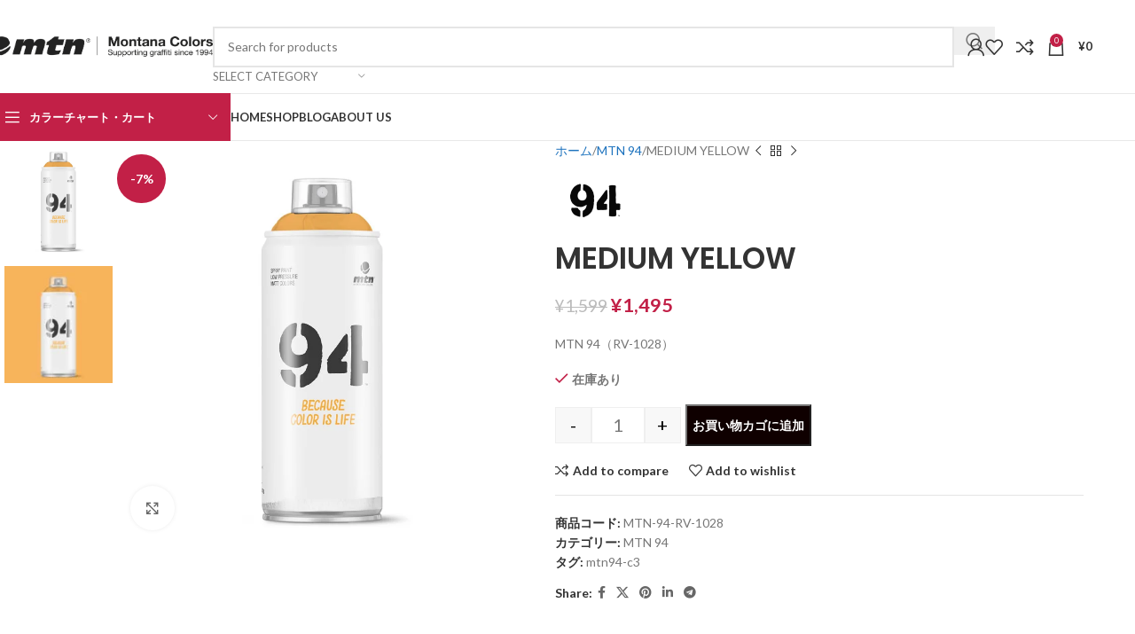

--- FILE ---
content_type: text/html; charset=UTF-8
request_url: https://montanacolors.jp/product/mtn-94-rv-1028/
body_size: 35682
content:
<!DOCTYPE html>
<html lang="ja">
<head>
	<meta charset="UTF-8">
	<link rel="profile" href="https://gmpg.org/xfn/11">
	<link rel="pingback" href="https://montanacolors.jp/xmlrpc.php">

	<title>MEDIUM YELLOW &#8211; montanacolors</title>
<meta name='robots' content='max-image-preview:large' />
	<style>img:is([sizes="auto" i], [sizes^="auto," i]) { contain-intrinsic-size: 3000px 1500px }</style>
	<link rel='dns-prefetch' href='//web.squarecdn.com' />
<link rel='dns-prefetch' href='//fonts.googleapis.com' />
<link rel="alternate" type="application/rss+xml" title="montanacolors &raquo; フィード" href="https://montanacolors.jp/feed/" />
<link rel="alternate" type="application/rss+xml" title="montanacolors &raquo; コメントフィード" href="https://montanacolors.jp/comments/feed/" />
<link rel="alternate" type="application/rss+xml" title="montanacolors &raquo; MEDIUM YELLOW のコメントのフィード" href="https://montanacolors.jp/product/mtn-94-rv-1028/feed/" />
<style id='safe-svg-svg-icon-style-inline-css' type='text/css'>
.safe-svg-cover{text-align:center}.safe-svg-cover .safe-svg-inside{display:inline-block;max-width:100%}.safe-svg-cover svg{height:100%;max-height:100%;max-width:100%;width:100%}

</style>
<style id='global-styles-inline-css' type='text/css'>
:root{--wp--preset--aspect-ratio--square: 1;--wp--preset--aspect-ratio--4-3: 4/3;--wp--preset--aspect-ratio--3-4: 3/4;--wp--preset--aspect-ratio--3-2: 3/2;--wp--preset--aspect-ratio--2-3: 2/3;--wp--preset--aspect-ratio--16-9: 16/9;--wp--preset--aspect-ratio--9-16: 9/16;--wp--preset--color--black: #000000;--wp--preset--color--cyan-bluish-gray: #abb8c3;--wp--preset--color--white: #ffffff;--wp--preset--color--pale-pink: #f78da7;--wp--preset--color--vivid-red: #cf2e2e;--wp--preset--color--luminous-vivid-orange: #ff6900;--wp--preset--color--luminous-vivid-amber: #fcb900;--wp--preset--color--light-green-cyan: #7bdcb5;--wp--preset--color--vivid-green-cyan: #00d084;--wp--preset--color--pale-cyan-blue: #8ed1fc;--wp--preset--color--vivid-cyan-blue: #0693e3;--wp--preset--color--vivid-purple: #9b51e0;--wp--preset--gradient--vivid-cyan-blue-to-vivid-purple: linear-gradient(135deg,rgba(6,147,227,1) 0%,rgb(155,81,224) 100%);--wp--preset--gradient--light-green-cyan-to-vivid-green-cyan: linear-gradient(135deg,rgb(122,220,180) 0%,rgb(0,208,130) 100%);--wp--preset--gradient--luminous-vivid-amber-to-luminous-vivid-orange: linear-gradient(135deg,rgba(252,185,0,1) 0%,rgba(255,105,0,1) 100%);--wp--preset--gradient--luminous-vivid-orange-to-vivid-red: linear-gradient(135deg,rgba(255,105,0,1) 0%,rgb(207,46,46) 100%);--wp--preset--gradient--very-light-gray-to-cyan-bluish-gray: linear-gradient(135deg,rgb(238,238,238) 0%,rgb(169,184,195) 100%);--wp--preset--gradient--cool-to-warm-spectrum: linear-gradient(135deg,rgb(74,234,220) 0%,rgb(151,120,209) 20%,rgb(207,42,186) 40%,rgb(238,44,130) 60%,rgb(251,105,98) 80%,rgb(254,248,76) 100%);--wp--preset--gradient--blush-light-purple: linear-gradient(135deg,rgb(255,206,236) 0%,rgb(152,150,240) 100%);--wp--preset--gradient--blush-bordeaux: linear-gradient(135deg,rgb(254,205,165) 0%,rgb(254,45,45) 50%,rgb(107,0,62) 100%);--wp--preset--gradient--luminous-dusk: linear-gradient(135deg,rgb(255,203,112) 0%,rgb(199,81,192) 50%,rgb(65,88,208) 100%);--wp--preset--gradient--pale-ocean: linear-gradient(135deg,rgb(255,245,203) 0%,rgb(182,227,212) 50%,rgb(51,167,181) 100%);--wp--preset--gradient--electric-grass: linear-gradient(135deg,rgb(202,248,128) 0%,rgb(113,206,126) 100%);--wp--preset--gradient--midnight: linear-gradient(135deg,rgb(2,3,129) 0%,rgb(40,116,252) 100%);--wp--preset--font-size--small: 13px;--wp--preset--font-size--medium: 20px;--wp--preset--font-size--large: 36px;--wp--preset--font-size--x-large: 42px;--wp--preset--spacing--20: 0.44rem;--wp--preset--spacing--30: 0.67rem;--wp--preset--spacing--40: 1rem;--wp--preset--spacing--50: 1.5rem;--wp--preset--spacing--60: 2.25rem;--wp--preset--spacing--70: 3.38rem;--wp--preset--spacing--80: 5.06rem;--wp--preset--shadow--natural: 6px 6px 9px rgba(0, 0, 0, 0.2);--wp--preset--shadow--deep: 12px 12px 50px rgba(0, 0, 0, 0.4);--wp--preset--shadow--sharp: 6px 6px 0px rgba(0, 0, 0, 0.2);--wp--preset--shadow--outlined: 6px 6px 0px -3px rgba(255, 255, 255, 1), 6px 6px rgba(0, 0, 0, 1);--wp--preset--shadow--crisp: 6px 6px 0px rgba(0, 0, 0, 1);}:where(body) { margin: 0; }.wp-site-blocks > .alignleft { float: left; margin-right: 2em; }.wp-site-blocks > .alignright { float: right; margin-left: 2em; }.wp-site-blocks > .aligncenter { justify-content: center; margin-left: auto; margin-right: auto; }:where(.is-layout-flex){gap: 0.5em;}:where(.is-layout-grid){gap: 0.5em;}.is-layout-flow > .alignleft{float: left;margin-inline-start: 0;margin-inline-end: 2em;}.is-layout-flow > .alignright{float: right;margin-inline-start: 2em;margin-inline-end: 0;}.is-layout-flow > .aligncenter{margin-left: auto !important;margin-right: auto !important;}.is-layout-constrained > .alignleft{float: left;margin-inline-start: 0;margin-inline-end: 2em;}.is-layout-constrained > .alignright{float: right;margin-inline-start: 2em;margin-inline-end: 0;}.is-layout-constrained > .aligncenter{margin-left: auto !important;margin-right: auto !important;}.is-layout-constrained > :where(:not(.alignleft):not(.alignright):not(.alignfull)){margin-left: auto !important;margin-right: auto !important;}body .is-layout-flex{display: flex;}.is-layout-flex{flex-wrap: wrap;align-items: center;}.is-layout-flex > :is(*, div){margin: 0;}body .is-layout-grid{display: grid;}.is-layout-grid > :is(*, div){margin: 0;}body{padding-top: 0px;padding-right: 0px;padding-bottom: 0px;padding-left: 0px;}a:where(:not(.wp-element-button)){text-decoration: none;}:root :where(.wp-element-button, .wp-block-button__link){background-color: #32373c;border-width: 0;color: #fff;font-family: inherit;font-size: inherit;line-height: inherit;padding: calc(0.667em + 2px) calc(1.333em + 2px);text-decoration: none;}.has-black-color{color: var(--wp--preset--color--black) !important;}.has-cyan-bluish-gray-color{color: var(--wp--preset--color--cyan-bluish-gray) !important;}.has-white-color{color: var(--wp--preset--color--white) !important;}.has-pale-pink-color{color: var(--wp--preset--color--pale-pink) !important;}.has-vivid-red-color{color: var(--wp--preset--color--vivid-red) !important;}.has-luminous-vivid-orange-color{color: var(--wp--preset--color--luminous-vivid-orange) !important;}.has-luminous-vivid-amber-color{color: var(--wp--preset--color--luminous-vivid-amber) !important;}.has-light-green-cyan-color{color: var(--wp--preset--color--light-green-cyan) !important;}.has-vivid-green-cyan-color{color: var(--wp--preset--color--vivid-green-cyan) !important;}.has-pale-cyan-blue-color{color: var(--wp--preset--color--pale-cyan-blue) !important;}.has-vivid-cyan-blue-color{color: var(--wp--preset--color--vivid-cyan-blue) !important;}.has-vivid-purple-color{color: var(--wp--preset--color--vivid-purple) !important;}.has-black-background-color{background-color: var(--wp--preset--color--black) !important;}.has-cyan-bluish-gray-background-color{background-color: var(--wp--preset--color--cyan-bluish-gray) !important;}.has-white-background-color{background-color: var(--wp--preset--color--white) !important;}.has-pale-pink-background-color{background-color: var(--wp--preset--color--pale-pink) !important;}.has-vivid-red-background-color{background-color: var(--wp--preset--color--vivid-red) !important;}.has-luminous-vivid-orange-background-color{background-color: var(--wp--preset--color--luminous-vivid-orange) !important;}.has-luminous-vivid-amber-background-color{background-color: var(--wp--preset--color--luminous-vivid-amber) !important;}.has-light-green-cyan-background-color{background-color: var(--wp--preset--color--light-green-cyan) !important;}.has-vivid-green-cyan-background-color{background-color: var(--wp--preset--color--vivid-green-cyan) !important;}.has-pale-cyan-blue-background-color{background-color: var(--wp--preset--color--pale-cyan-blue) !important;}.has-vivid-cyan-blue-background-color{background-color: var(--wp--preset--color--vivid-cyan-blue) !important;}.has-vivid-purple-background-color{background-color: var(--wp--preset--color--vivid-purple) !important;}.has-black-border-color{border-color: var(--wp--preset--color--black) !important;}.has-cyan-bluish-gray-border-color{border-color: var(--wp--preset--color--cyan-bluish-gray) !important;}.has-white-border-color{border-color: var(--wp--preset--color--white) !important;}.has-pale-pink-border-color{border-color: var(--wp--preset--color--pale-pink) !important;}.has-vivid-red-border-color{border-color: var(--wp--preset--color--vivid-red) !important;}.has-luminous-vivid-orange-border-color{border-color: var(--wp--preset--color--luminous-vivid-orange) !important;}.has-luminous-vivid-amber-border-color{border-color: var(--wp--preset--color--luminous-vivid-amber) !important;}.has-light-green-cyan-border-color{border-color: var(--wp--preset--color--light-green-cyan) !important;}.has-vivid-green-cyan-border-color{border-color: var(--wp--preset--color--vivid-green-cyan) !important;}.has-pale-cyan-blue-border-color{border-color: var(--wp--preset--color--pale-cyan-blue) !important;}.has-vivid-cyan-blue-border-color{border-color: var(--wp--preset--color--vivid-cyan-blue) !important;}.has-vivid-purple-border-color{border-color: var(--wp--preset--color--vivid-purple) !important;}.has-vivid-cyan-blue-to-vivid-purple-gradient-background{background: var(--wp--preset--gradient--vivid-cyan-blue-to-vivid-purple) !important;}.has-light-green-cyan-to-vivid-green-cyan-gradient-background{background: var(--wp--preset--gradient--light-green-cyan-to-vivid-green-cyan) !important;}.has-luminous-vivid-amber-to-luminous-vivid-orange-gradient-background{background: var(--wp--preset--gradient--luminous-vivid-amber-to-luminous-vivid-orange) !important;}.has-luminous-vivid-orange-to-vivid-red-gradient-background{background: var(--wp--preset--gradient--luminous-vivid-orange-to-vivid-red) !important;}.has-very-light-gray-to-cyan-bluish-gray-gradient-background{background: var(--wp--preset--gradient--very-light-gray-to-cyan-bluish-gray) !important;}.has-cool-to-warm-spectrum-gradient-background{background: var(--wp--preset--gradient--cool-to-warm-spectrum) !important;}.has-blush-light-purple-gradient-background{background: var(--wp--preset--gradient--blush-light-purple) !important;}.has-blush-bordeaux-gradient-background{background: var(--wp--preset--gradient--blush-bordeaux) !important;}.has-luminous-dusk-gradient-background{background: var(--wp--preset--gradient--luminous-dusk) !important;}.has-pale-ocean-gradient-background{background: var(--wp--preset--gradient--pale-ocean) !important;}.has-electric-grass-gradient-background{background: var(--wp--preset--gradient--electric-grass) !important;}.has-midnight-gradient-background{background: var(--wp--preset--gradient--midnight) !important;}.has-small-font-size{font-size: var(--wp--preset--font-size--small) !important;}.has-medium-font-size{font-size: var(--wp--preset--font-size--medium) !important;}.has-large-font-size{font-size: var(--wp--preset--font-size--large) !important;}.has-x-large-font-size{font-size: var(--wp--preset--font-size--x-large) !important;}
:where(.wp-block-post-template.is-layout-flex){gap: 1.25em;}:where(.wp-block-post-template.is-layout-grid){gap: 1.25em;}
:where(.wp-block-columns.is-layout-flex){gap: 2em;}:where(.wp-block-columns.is-layout-grid){gap: 2em;}
:root :where(.wp-block-pullquote){font-size: 1.5em;line-height: 1.6;}
</style>
<style id='woocommerce-inline-inline-css' type='text/css'>
.woocommerce form .form-row .required { visibility: visible; }
</style>
<link rel='stylesheet' id='wpt_addon-style-css' href='https://montanacolors.jp/wp-content/plugins/wpt-addon/assets/css/style.css?ver=1.0.0' type='text/css' media='all' />
<link rel='stylesheet' id='wp-color-picker-css' href='https://montanacolors.jp/wp-admin/css/color-picker.min.css?ver=6.7.4' type='text/css' media='all' />
<link rel='stylesheet' id='wc-square-css' href='https://montanacolors.jp/wp-content/plugins/woocommerce-square/build/assets/frontend/wc-square.css?ver=4.9.1' type='text/css' media='all' />
<link rel='stylesheet' id='elementor-icons-css' href='https://montanacolors.jp/wp-content/plugins/elementor/assets/lib/eicons/css/elementor-icons.min.css?ver=5.36.0' type='text/css' media='all' />
<link rel='stylesheet' id='elementor-frontend-css' href='https://montanacolors.jp/wp-content/plugins/elementor/assets/css/frontend.min.css?ver=3.28.4' type='text/css' media='all' />
<link rel='stylesheet' id='elementor-post-26-css' href='https://montanacolors.jp/wp-content/uploads/elementor/css/post-26.css?ver=1746644120' type='text/css' media='all' />
<link rel='stylesheet' id='wqpmb-style-css' href='https://montanacolors.jp/wp-content/plugins/wc-quantity-plus-minus-button/assets/css/style.css?ver=1.0.0' type='text/css' media='all' />
<link rel='stylesheet' id='wpt-fontello-css' href='https://montanacolors.jp/wp-content/plugins/woo-product-table/assets/fontello/css/wptfontelo.css?ver=4.0.3.9' type='text/css' media='all' />
<link rel='stylesheet' id='animate-css' href='https://montanacolors.jp/wp-content/plugins/woo-product-table/assets/fontello/css/animation.css?ver=4.0.3.9' type='text/css' media='all' />
<link rel='stylesheet' id='wpt-universal-css' href='https://montanacolors.jp/wp-content/plugins/woo-product-table/assets/css/universal.css?ver=4.0.3.9' type='text/css' media='all' />
<link rel='stylesheet' id='select2-css' href='https://montanacolors.jp/wp-content/plugins/woocommerce/assets/css/select2.css?ver=9.8.6' type='text/css' media='all' />
<link rel='stylesheet' id='mediaelement-css' href='https://montanacolors.jp/wp-includes/js/mediaelement/mediaelementplayer-legacy.min.css?ver=4.2.17' type='text/css' media='all' />
<link rel='stylesheet' id='wp-mediaelement-css' href='https://montanacolors.jp/wp-includes/js/mediaelement/wp-mediaelement.min.css?ver=6.7.4' type='text/css' media='all' />
<link rel='stylesheet' id='wpt-universal-pro-css' href='https://montanacolors.jp/wp-content/plugins/woo-product-table-pro/assets/css/universal-pro.css?ver=9.0.1.1' type='text/css' media='all' />
<link rel='stylesheet' id='eael-general-css' href='https://montanacolors.jp/wp-content/plugins/essential-addons-for-elementor-lite/assets/front-end/css/view/general.min.css?ver=6.1.11' type='text/css' media='all' />
<link rel='stylesheet' id='woodmart-style-css' href='https://montanacolors.jp/wp-content/themes/woodmart/css/parts/base.min.css?ver=8.1.2' type='text/css' media='all' />
<link rel='stylesheet' id='wd-helpers-wpb-elem-css' href='https://montanacolors.jp/wp-content/themes/woodmart/css/parts/helpers-wpb-elem.min.css?ver=8.1.2' type='text/css' media='all' />
<link rel='stylesheet' id='wd-revolution-slider-css' href='https://montanacolors.jp/wp-content/themes/woodmart/css/parts/int-rev-slider.min.css?ver=8.1.2' type='text/css' media='all' />
<link rel='stylesheet' id='wd-woo-paypal-payments-css' href='https://montanacolors.jp/wp-content/themes/woodmart/css/parts/int-woo-paypal-payments.min.css?ver=8.1.2' type='text/css' media='all' />
<link rel='stylesheet' id='wd-elementor-base-css' href='https://montanacolors.jp/wp-content/themes/woodmart/css/parts/int-elem-base.min.css?ver=8.1.2' type='text/css' media='all' />
<link rel='stylesheet' id='wd-woocommerce-base-css' href='https://montanacolors.jp/wp-content/themes/woodmart/css/parts/woocommerce-base.min.css?ver=8.1.2' type='text/css' media='all' />
<link rel='stylesheet' id='wd-mod-star-rating-css' href='https://montanacolors.jp/wp-content/themes/woodmart/css/parts/mod-star-rating.min.css?ver=8.1.2' type='text/css' media='all' />
<link rel='stylesheet' id='wd-woocommerce-block-notices-css' href='https://montanacolors.jp/wp-content/themes/woodmart/css/parts/woo-mod-block-notices.min.css?ver=8.1.2' type='text/css' media='all' />
<link rel='stylesheet' id='wd-woo-mod-quantity-css' href='https://montanacolors.jp/wp-content/themes/woodmart/css/parts/woo-mod-quantity.min.css?ver=8.1.2' type='text/css' media='all' />
<link rel='stylesheet' id='wd-woo-single-prod-el-base-css' href='https://montanacolors.jp/wp-content/themes/woodmart/css/parts/woo-single-prod-el-base.min.css?ver=8.1.2' type='text/css' media='all' />
<link rel='stylesheet' id='wd-woo-mod-stock-status-css' href='https://montanacolors.jp/wp-content/themes/woodmart/css/parts/woo-mod-stock-status.min.css?ver=8.1.2' type='text/css' media='all' />
<link rel='stylesheet' id='wd-woo-mod-shop-attributes-css' href='https://montanacolors.jp/wp-content/themes/woodmart/css/parts/woo-mod-shop-attributes.min.css?ver=8.1.2' type='text/css' media='all' />
<link rel='stylesheet' id='wd-wp-blocks-css' href='https://montanacolors.jp/wp-content/themes/woodmart/css/parts/wp-blocks.min.css?ver=8.1.2' type='text/css' media='all' />
<link rel='stylesheet' id='child-style-css' href='https://montanacolors.jp/wp-content/themes/woodmart-child/style.css?ver=8.1.2' type='text/css' media='all' />
<link rel='stylesheet' id='wd-header-base-css' href='https://montanacolors.jp/wp-content/themes/woodmart/css/parts/header-base.min.css?ver=8.1.2' type='text/css' media='all' />
<link rel='stylesheet' id='wd-mod-tools-css' href='https://montanacolors.jp/wp-content/themes/woodmart/css/parts/mod-tools.min.css?ver=8.1.2' type='text/css' media='all' />
<link rel='stylesheet' id='wd-header-elements-base-css' href='https://montanacolors.jp/wp-content/themes/woodmart/css/parts/header-el-base.min.css?ver=8.1.2' type='text/css' media='all' />
<link rel='stylesheet' id='wd-header-search-css' href='https://montanacolors.jp/wp-content/themes/woodmart/css/parts/header-el-search.min.css?ver=8.1.2' type='text/css' media='all' />
<link rel='stylesheet' id='wd-header-search-form-css' href='https://montanacolors.jp/wp-content/themes/woodmart/css/parts/header-el-search-form.min.css?ver=8.1.2' type='text/css' media='all' />
<link rel='stylesheet' id='wd-wd-search-results-css' href='https://montanacolors.jp/wp-content/themes/woodmart/css/parts/wd-search-results.min.css?ver=8.1.2' type='text/css' media='all' />
<link rel='stylesheet' id='wd-wd-search-form-css' href='https://montanacolors.jp/wp-content/themes/woodmart/css/parts/wd-search-form.min.css?ver=8.1.2' type='text/css' media='all' />
<link rel='stylesheet' id='wd-wd-search-cat-css' href='https://montanacolors.jp/wp-content/themes/woodmart/css/parts/wd-search-cat.min.css?ver=8.1.2' type='text/css' media='all' />
<link rel='stylesheet' id='wd-woo-mod-login-form-css' href='https://montanacolors.jp/wp-content/themes/woodmart/css/parts/woo-mod-login-form.min.css?ver=8.1.2' type='text/css' media='all' />
<link rel='stylesheet' id='wd-header-my-account-css' href='https://montanacolors.jp/wp-content/themes/woodmart/css/parts/header-el-my-account.min.css?ver=8.1.2' type='text/css' media='all' />
<link rel='stylesheet' id='wd-header-cart-side-css' href='https://montanacolors.jp/wp-content/themes/woodmart/css/parts/header-el-cart-side.min.css?ver=8.1.2' type='text/css' media='all' />
<link rel='stylesheet' id='wd-header-cart-css' href='https://montanacolors.jp/wp-content/themes/woodmart/css/parts/header-el-cart.min.css?ver=8.1.2' type='text/css' media='all' />
<link rel='stylesheet' id='wd-widget-shopping-cart-css' href='https://montanacolors.jp/wp-content/themes/woodmart/css/parts/woo-widget-shopping-cart.min.css?ver=8.1.2' type='text/css' media='all' />
<link rel='stylesheet' id='wd-widget-product-list-css' href='https://montanacolors.jp/wp-content/themes/woodmart/css/parts/woo-widget-product-list.min.css?ver=8.1.2' type='text/css' media='all' />
<link rel='stylesheet' id='wd-header-mobile-nav-dropdown-css' href='https://montanacolors.jp/wp-content/themes/woodmart/css/parts/header-el-mobile-nav-dropdown.min.css?ver=8.1.2' type='text/css' media='all' />
<link rel='stylesheet' id='wd-header-categories-nav-css' href='https://montanacolors.jp/wp-content/themes/woodmart/css/parts/header-el-category-nav.min.css?ver=8.1.2' type='text/css' media='all' />
<link rel='stylesheet' id='wd-mod-nav-vertical-css' href='https://montanacolors.jp/wp-content/themes/woodmart/css/parts/mod-nav-vertical.min.css?ver=8.1.2' type='text/css' media='all' />
<link rel='stylesheet' id='wd-mod-nav-vertical-design-default-css' href='https://montanacolors.jp/wp-content/themes/woodmart/css/parts/mod-nav-vertical-design-default.min.css?ver=8.1.2' type='text/css' media='all' />
<link rel='stylesheet' id='wd-page-title-css' href='https://montanacolors.jp/wp-content/themes/woodmart/css/parts/page-title.min.css?ver=8.1.2' type='text/css' media='all' />
<link rel='stylesheet' id='wd-woo-single-prod-predefined-css' href='https://montanacolors.jp/wp-content/themes/woodmart/css/parts/woo-single-prod-predefined.min.css?ver=8.1.2' type='text/css' media='all' />
<link rel='stylesheet' id='wd-woo-single-prod-and-quick-view-predefined-css' href='https://montanacolors.jp/wp-content/themes/woodmart/css/parts/woo-single-prod-and-quick-view-predefined.min.css?ver=8.1.2' type='text/css' media='all' />
<link rel='stylesheet' id='wd-woo-single-prod-el-tabs-predefined-css' href='https://montanacolors.jp/wp-content/themes/woodmart/css/parts/woo-single-prod-el-tabs-predefined.min.css?ver=8.1.2' type='text/css' media='all' />
<link rel='stylesheet' id='wd-woo-single-prod-el-gallery-css' href='https://montanacolors.jp/wp-content/themes/woodmart/css/parts/woo-single-prod-el-gallery.min.css?ver=8.1.2' type='text/css' media='all' />
<link rel='stylesheet' id='wd-woo-single-prod-el-gallery-opt-thumb-left-desktop-css' href='https://montanacolors.jp/wp-content/themes/woodmart/css/parts/woo-single-prod-el-gallery-opt-thumb-left-desktop.min.css?ver=8.1.2' type='text/css' media='all' />
<link rel='stylesheet' id='wd-swiper-css' href='https://montanacolors.jp/wp-content/themes/woodmart/css/parts/lib-swiper.min.css?ver=8.1.2' type='text/css' media='all' />
<link rel='stylesheet' id='wd-woo-mod-product-labels-css' href='https://montanacolors.jp/wp-content/themes/woodmart/css/parts/woo-mod-product-labels.min.css?ver=8.1.2' type='text/css' media='all' />
<link rel='stylesheet' id='wd-woo-mod-product-labels-round-css' href='https://montanacolors.jp/wp-content/themes/woodmart/css/parts/woo-mod-product-labels-round.min.css?ver=8.1.2' type='text/css' media='all' />
<link rel='stylesheet' id='wd-swiper-arrows-css' href='https://montanacolors.jp/wp-content/themes/woodmart/css/parts/lib-swiper-arrows.min.css?ver=8.1.2' type='text/css' media='all' />
<link rel='stylesheet' id='wd-photoswipe-css' href='https://montanacolors.jp/wp-content/themes/woodmart/css/parts/lib-photoswipe.min.css?ver=8.1.2' type='text/css' media='all' />
<link rel='stylesheet' id='wd-woo-single-prod-el-navigation-css' href='https://montanacolors.jp/wp-content/themes/woodmart/css/parts/woo-single-prod-el-navigation.min.css?ver=8.1.2' type='text/css' media='all' />
<link rel='stylesheet' id='wd-social-icons-css' href='https://montanacolors.jp/wp-content/themes/woodmart/css/parts/el-social-icons.min.css?ver=8.1.2' type='text/css' media='all' />
<link rel='stylesheet' id='wd-tabs-css' href='https://montanacolors.jp/wp-content/themes/woodmart/css/parts/el-tabs.min.css?ver=8.1.2' type='text/css' media='all' />
<link rel='stylesheet' id='wd-woo-single-prod-el-tabs-opt-layout-tabs-css' href='https://montanacolors.jp/wp-content/themes/woodmart/css/parts/woo-single-prod-el-tabs-opt-layout-tabs.min.css?ver=8.1.2' type='text/css' media='all' />
<link rel='stylesheet' id='wd-accordion-css' href='https://montanacolors.jp/wp-content/themes/woodmart/css/parts/el-accordion.min.css?ver=8.1.2' type='text/css' media='all' />
<link rel='stylesheet' id='wd-accordion-elem-wpb-css' href='https://montanacolors.jp/wp-content/themes/woodmart/css/parts/el-accordion-wpb-elem.min.css?ver=8.1.2' type='text/css' media='all' />
<link rel='stylesheet' id='wd-woo-single-prod-opt-rating-summary-css' href='https://montanacolors.jp/wp-content/themes/woodmart/css/parts/woo-single-prod-opt-rating-summary.min.css?ver=8.1.2' type='text/css' media='all' />
<link rel='stylesheet' id='wd-woo-single-prod-el-reviews-css' href='https://montanacolors.jp/wp-content/themes/woodmart/css/parts/woo-single-prod-el-reviews.min.css?ver=8.1.2' type='text/css' media='all' />
<link rel='stylesheet' id='wd-woo-single-prod-el-reviews-style-1-css' href='https://montanacolors.jp/wp-content/themes/woodmart/css/parts/woo-single-prod-el-reviews-style-1.min.css?ver=8.1.2' type='text/css' media='all' />
<link rel='stylesheet' id='wd-text-block-css' href='https://montanacolors.jp/wp-content/themes/woodmart/css/parts/el-text-block.min.css?ver=8.1.2' type='text/css' media='all' />
<link rel='stylesheet' id='wd-section-title-css' href='https://montanacolors.jp/wp-content/themes/woodmart/css/parts/el-section-title.min.css?ver=8.1.2' type='text/css' media='all' />
<link rel='stylesheet' id='wd-section-title-style-under-and-over-css' href='https://montanacolors.jp/wp-content/themes/woodmart/css/parts/el-section-title-style-under-and-over.min.css?ver=8.1.2' type='text/css' media='all' />
<link rel='stylesheet' id='wd-button-css' href='https://montanacolors.jp/wp-content/themes/woodmart/css/parts/el-button.min.css?ver=8.1.2' type='text/css' media='all' />
<link rel='stylesheet' id='wd-el-subtitle-style-css' href='https://montanacolors.jp/wp-content/themes/woodmart/css/parts/el-subtitle-style.min.css?ver=8.1.2' type='text/css' media='all' />
<link rel='stylesheet' id='wd-mod-comments-css' href='https://montanacolors.jp/wp-content/themes/woodmart/css/parts/mod-comments.min.css?ver=8.1.2' type='text/css' media='all' />
<link rel='stylesheet' id='wd-woo-mod-progress-bar-css' href='https://montanacolors.jp/wp-content/themes/woodmart/css/parts/woo-mod-progress-bar.min.css?ver=8.1.2' type='text/css' media='all' />
<link rel='stylesheet' id='wd-product-loop-css' href='https://montanacolors.jp/wp-content/themes/woodmart/css/parts/woo-product-loop.min.css?ver=8.1.2' type='text/css' media='all' />
<link rel='stylesheet' id='wd-product-loop-base-css' href='https://montanacolors.jp/wp-content/themes/woodmart/css/parts/woo-product-loop-base.min.css?ver=8.1.2' type='text/css' media='all' />
<link rel='stylesheet' id='wd-woo-mod-add-btn-replace-css' href='https://montanacolors.jp/wp-content/themes/woodmart/css/parts/woo-mod-add-btn-replace.min.css?ver=8.1.2' type='text/css' media='all' />
<link rel='stylesheet' id='wd-mod-more-description-css' href='https://montanacolors.jp/wp-content/themes/woodmart/css/parts/mod-more-description.min.css?ver=8.1.2' type='text/css' media='all' />
<link rel='stylesheet' id='wd-mfp-popup-css' href='https://montanacolors.jp/wp-content/themes/woodmart/css/parts/lib-magnific-popup.min.css?ver=8.1.2' type='text/css' media='all' />
<link rel='stylesheet' id='wd-swiper-pagin-css' href='https://montanacolors.jp/wp-content/themes/woodmart/css/parts/lib-swiper-pagin.min.css?ver=8.1.2' type='text/css' media='all' />
<link rel='stylesheet' id='wd-widget-collapse-css' href='https://montanacolors.jp/wp-content/themes/woodmart/css/parts/opt-widget-collapse.min.css?ver=8.1.2' type='text/css' media='all' />
<link rel='stylesheet' id='wd-footer-base-css' href='https://montanacolors.jp/wp-content/themes/woodmart/css/parts/footer-base.min.css?ver=8.1.2' type='text/css' media='all' />
<link rel='stylesheet' id='wd-brands-css' href='https://montanacolors.jp/wp-content/themes/woodmart/css/parts/el-brand.min.css?ver=8.1.2' type='text/css' media='all' />
<link rel='stylesheet' id='wd-widget-nav-css' href='https://montanacolors.jp/wp-content/themes/woodmart/css/parts/widget-nav.min.css?ver=8.1.2' type='text/css' media='all' />
<link rel='stylesheet' id='wd-scroll-top-css' href='https://montanacolors.jp/wp-content/themes/woodmart/css/parts/opt-scrolltotop.min.css?ver=8.1.2' type='text/css' media='all' />
<link rel='stylesheet' id='wd-header-my-account-sidebar-css' href='https://montanacolors.jp/wp-content/themes/woodmart/css/parts/header-el-my-account-sidebar.min.css?ver=8.1.2' type='text/css' media='all' />
<link rel='stylesheet' id='wd-bottom-toolbar-css' href='https://montanacolors.jp/wp-content/themes/woodmart/css/parts/opt-bottom-toolbar.min.css?ver=8.1.2' type='text/css' media='all' />
<link rel='stylesheet' id='xts-style-theme_settings_default-css' href='https://montanacolors.jp/wp-content/uploads/2025/05/xts-theme_settings_default-1746686682.css?ver=8.1.2' type='text/css' media='all' />
<link rel='stylesheet' id='xts-google-fonts-css' href='https://fonts.googleapis.com/css?family=Lato%3A400%2C700%7CPoppins%3A400%2C600%2C500&#038;ver=8.1.2' type='text/css' media='all' />
<link rel='stylesheet' id='elementor-gf-local-roboto-css' href='https://montanacolors.jp/wp-content/uploads/elementor/google-fonts/css/roboto.css?ver=1744019742' type='text/css' media='all' />
<link rel='stylesheet' id='elementor-gf-local-robotoslab-css' href='https://montanacolors.jp/wp-content/uploads/elementor/google-fonts/css/robotoslab.css?ver=1744019748' type='text/css' media='all' />
<script type="text/template" id="tmpl-variation-template">
	<div class="woocommerce-variation-description">{{{ data.variation.variation_description }}}</div>
	<div class="woocommerce-variation-price">{{{ data.variation.price_html }}}</div>
	<div class="woocommerce-variation-availability">{{{ data.variation.availability_html }}}</div>
</script>
<script type="text/template" id="tmpl-unavailable-variation-template">
	<p role="alert">この商品は対応しておりません。異なる組み合わせを選択してください。</p>
</script>
<script type="text/javascript" src="https://montanacolors.jp/wp-includes/js/jquery/jquery.min.js?ver=3.7.1" id="jquery-core-js"></script>
<script type="text/javascript" src="https://montanacolors.jp/wp-includes/js/jquery/jquery-migrate.min.js?ver=3.4.1" id="jquery-migrate-js"></script>
<script type="text/javascript" src="https://montanacolors.jp/wp-content/plugins/woocommerce/assets/js/jquery-blockui/jquery.blockUI.min.js?ver=2.7.0-wc.9.8.6" id="jquery-blockui-js" data-wp-strategy="defer"></script>
<script type="text/javascript" id="wc-add-to-cart-js-extra">
/* <![CDATA[ */
var wc_add_to_cart_params = {"ajax_url":"\/wp-admin\/admin-ajax.php","wc_ajax_url":"\/?wc-ajax=%%endpoint%%","i18n_view_cart":"\u304a\u8cb7\u3044\u7269\u30ab\u30b4\u3092\u8868\u793a","cart_url":"https:\/\/montanacolors.jp\/cart\/","is_cart":"","cart_redirect_after_add":"no"};
/* ]]> */
</script>
<script type="text/javascript" src="https://montanacolors.jp/wp-content/plugins/woocommerce/assets/js/frontend/add-to-cart.min.js?ver=9.8.6" id="wc-add-to-cart-js" defer="defer" data-wp-strategy="defer"></script>
<script type="text/javascript" src="https://montanacolors.jp/wp-content/plugins/woocommerce/assets/js/zoom/jquery.zoom.min.js?ver=1.7.21-wc.9.8.6" id="zoom-js" defer="defer" data-wp-strategy="defer"></script>
<script type="text/javascript" id="wc-single-product-js-extra">
/* <![CDATA[ */
var wc_single_product_params = {"i18n_required_rating_text":"\u8a55\u4fa1\u3092\u9078\u629e\u3057\u3066\u304f\u3060\u3055\u3044","i18n_rating_options":["1\u3064\u661f (\u6700\u9ad8\u8a55\u4fa1: 5\u3064\u661f)","2\u3064\u661f (\u6700\u9ad8\u8a55\u4fa1: 5\u3064\u661f)","3\u3064\u661f (\u6700\u9ad8\u8a55\u4fa1: 5\u3064\u661f)","4\u3064\u661f (\u6700\u9ad8\u8a55\u4fa1: 5\u3064\u661f)","5\u3064\u661f (\u6700\u9ad8\u8a55\u4fa1: 5\u3064\u661f)"],"i18n_product_gallery_trigger_text":"\u30d5\u30eb\u30b9\u30af\u30ea\u30fc\u30f3\u753b\u50cf\u30ae\u30e3\u30e9\u30ea\u30fc\u3092\u8868\u793a","review_rating_required":"yes","flexslider":{"rtl":false,"animation":"slide","smoothHeight":true,"directionNav":false,"controlNav":"thumbnails","slideshow":false,"animationSpeed":500,"animationLoop":false,"allowOneSlide":false},"zoom_enabled":"","zoom_options":[],"photoswipe_enabled":"","photoswipe_options":{"shareEl":false,"closeOnScroll":false,"history":false,"hideAnimationDuration":0,"showAnimationDuration":0},"flexslider_enabled":""};
/* ]]> */
</script>
<script type="text/javascript" src="https://montanacolors.jp/wp-content/plugins/woocommerce/assets/js/frontend/single-product.min.js?ver=9.8.6" id="wc-single-product-js" defer="defer" data-wp-strategy="defer"></script>
<script type="text/javascript" src="https://montanacolors.jp/wp-content/plugins/woocommerce/assets/js/js-cookie/js.cookie.min.js?ver=2.1.4-wc.9.8.6" id="js-cookie-js" data-wp-strategy="defer"></script>
<script type="text/javascript" id="woocommerce-js-extra">
/* <![CDATA[ */
var woocommerce_params = {"ajax_url":"\/wp-admin\/admin-ajax.php","wc_ajax_url":"\/?wc-ajax=%%endpoint%%","i18n_password_show":"\u30d1\u30b9\u30ef\u30fc\u30c9\u3092\u8868\u793a","i18n_password_hide":"\u30d1\u30b9\u30ef\u30fc\u30c9\u3092\u96a0\u3059"};
/* ]]> */
</script>
<script type="text/javascript" src="https://montanacolors.jp/wp-content/plugins/woocommerce/assets/js/frontend/woocommerce.min.js?ver=9.8.6" id="woocommerce-js" defer="defer" data-wp-strategy="defer"></script>
<script type="text/javascript" src="https://montanacolors.jp/wp-includes/js/underscore.min.js?ver=1.13.7" id="underscore-js"></script>
<script type="text/javascript" id="wp-util-js-extra">
/* <![CDATA[ */
var _wpUtilSettings = {"ajax":{"url":"\/wp-admin\/admin-ajax.php"}};
/* ]]> */
</script>
<script type="text/javascript" src="https://montanacolors.jp/wp-includes/js/wp-util.min.js?ver=6.7.4" id="wp-util-js"></script>
<script type="text/javascript" src="https://web.squarecdn.com/v1/square.js?ver=4.9.1" id="wc-square-payment-form-js"></script>
<script type="text/javascript" src="https://montanacolors.jp/wp-content/themes/woodmart/js/libs/device.min.js?ver=8.1.2" id="wd-device-library-js"></script>
<script type="text/javascript" src="https://montanacolors.jp/wp-content/themes/woodmart/js/scripts/global/scrollBar.min.js?ver=8.1.2" id="wd-scrollbar-js"></script>
<link rel="https://api.w.org/" href="https://montanacolors.jp/wp-json/" /><link rel="alternate" title="JSON" type="application/json" href="https://montanacolors.jp/wp-json/wp/v2/product/16655" /><link rel="EditURI" type="application/rsd+xml" title="RSD" href="https://montanacolors.jp/xmlrpc.php?rsd" />
<meta name="generator" content="WordPress 6.7.4" />
<meta name="generator" content="WooCommerce 9.8.6" />
<link rel="canonical" href="https://montanacolors.jp/product/mtn-94-rv-1028/" />
<link rel='shortlink' href='https://montanacolors.jp/?p=16655' />
<link rel="alternate" title="oEmbed (JSON)" type="application/json+oembed" href="https://montanacolors.jp/wp-json/oembed/1.0/embed?url=https%3A%2F%2Fmontanacolors.jp%2Fproduct%2Fmtn-94-rv-1028%2F" />
<link rel="alternate" title="oEmbed (XML)" type="text/xml+oembed" href="https://montanacolors.jp/wp-json/oembed/1.0/embed?url=https%3A%2F%2Fmontanacolors.jp%2Fproduct%2Fmtn-94-rv-1028%2F&#038;format=xml" />
					<meta name="viewport" content="width=device-width, initial-scale=1.0, maximum-scale=1.0, user-scalable=no">
										<noscript><style>.woocommerce-product-gallery{ opacity: 1 !important; }</style></noscript>
	<meta name="generator" content="Elementor 3.28.4; features: additional_custom_breakpoints, e_local_google_fonts; settings: css_print_method-external, google_font-enabled, font_display-swap">
			<style>
				.e-con.e-parent:nth-of-type(n+4):not(.e-lazyloaded):not(.e-no-lazyload),
				.e-con.e-parent:nth-of-type(n+4):not(.e-lazyloaded):not(.e-no-lazyload) * {
					background-image: none !important;
				}
				@media screen and (max-height: 1024px) {
					.e-con.e-parent:nth-of-type(n+3):not(.e-lazyloaded):not(.e-no-lazyload),
					.e-con.e-parent:nth-of-type(n+3):not(.e-lazyloaded):not(.e-no-lazyload) * {
						background-image: none !important;
					}
				}
				@media screen and (max-height: 640px) {
					.e-con.e-parent:nth-of-type(n+2):not(.e-lazyloaded):not(.e-no-lazyload),
					.e-con.e-parent:nth-of-type(n+2):not(.e-lazyloaded):not(.e-no-lazyload) * {
						background-image: none !important;
					}
				}
			</style>
			<meta name="generator" content="Powered by Slider Revolution 6.7.34 - responsive, Mobile-Friendly Slider Plugin for WordPress with comfortable drag and drop interface." />
<link rel="icon" href="https://montanacolors.jp/wp-content/uploads/2023/08/cropped-favicon-32x32.png" sizes="32x32" />
<link rel="icon" href="https://montanacolors.jp/wp-content/uploads/2023/08/cropped-favicon-192x192.png" sizes="192x192" />
<link rel="apple-touch-icon" href="https://montanacolors.jp/wp-content/uploads/2023/08/cropped-favicon-180x180.png" />
<meta name="msapplication-TileImage" content="https://montanacolors.jp/wp-content/uploads/2023/08/cropped-favicon-270x270.png" />
<script>function setREVStartSize(e){
			//window.requestAnimationFrame(function() {
				window.RSIW = window.RSIW===undefined ? window.innerWidth : window.RSIW;
				window.RSIH = window.RSIH===undefined ? window.innerHeight : window.RSIH;
				try {
					var pw = document.getElementById(e.c).parentNode.offsetWidth,
						newh;
					pw = pw===0 || isNaN(pw) || (e.l=="fullwidth" || e.layout=="fullwidth") ? window.RSIW : pw;
					e.tabw = e.tabw===undefined ? 0 : parseInt(e.tabw);
					e.thumbw = e.thumbw===undefined ? 0 : parseInt(e.thumbw);
					e.tabh = e.tabh===undefined ? 0 : parseInt(e.tabh);
					e.thumbh = e.thumbh===undefined ? 0 : parseInt(e.thumbh);
					e.tabhide = e.tabhide===undefined ? 0 : parseInt(e.tabhide);
					e.thumbhide = e.thumbhide===undefined ? 0 : parseInt(e.thumbhide);
					e.mh = e.mh===undefined || e.mh=="" || e.mh==="auto" ? 0 : parseInt(e.mh,0);
					if(e.layout==="fullscreen" || e.l==="fullscreen")
						newh = Math.max(e.mh,window.RSIH);
					else{
						e.gw = Array.isArray(e.gw) ? e.gw : [e.gw];
						for (var i in e.rl) if (e.gw[i]===undefined || e.gw[i]===0) e.gw[i] = e.gw[i-1];
						e.gh = e.el===undefined || e.el==="" || (Array.isArray(e.el) && e.el.length==0)? e.gh : e.el;
						e.gh = Array.isArray(e.gh) ? e.gh : [e.gh];
						for (var i in e.rl) if (e.gh[i]===undefined || e.gh[i]===0) e.gh[i] = e.gh[i-1];
											
						var nl = new Array(e.rl.length),
							ix = 0,
							sl;
						e.tabw = e.tabhide>=pw ? 0 : e.tabw;
						e.thumbw = e.thumbhide>=pw ? 0 : e.thumbw;
						e.tabh = e.tabhide>=pw ? 0 : e.tabh;
						e.thumbh = e.thumbhide>=pw ? 0 : e.thumbh;
						for (var i in e.rl) nl[i] = e.rl[i]<window.RSIW ? 0 : e.rl[i];
						sl = nl[0];
						for (var i in nl) if (sl>nl[i] && nl[i]>0) { sl = nl[i]; ix=i;}
						var m = pw>(e.gw[ix]+e.tabw+e.thumbw) ? 1 : (pw-(e.tabw+e.thumbw)) / (e.gw[ix]);
						newh =  (e.gh[ix] * m) + (e.tabh + e.thumbh);
					}
					var el = document.getElementById(e.c);
					if (el!==null && el) el.style.height = newh+"px";
					el = document.getElementById(e.c+"_wrapper");
					if (el!==null && el) {
						el.style.height = newh+"px";
						el.style.display = "block";
					}
				} catch(e){
					console.log("Failure at Presize of Slider:" + e)
				}
			//});
		  };</script>
		<style type="text/css" id="wp-custom-css">
			.tabs-layout-accordion>.wd-accordion-item>.wd-accordion-title .wd-accordion-title-text {
    text-align: center;
}

body.wpt_table_body .wpt-wrap table tbody tr.wpt_row>td a.wpt_product_title_in_td {
    min-width: unset !important;
}

.wpt_quick_qty .quantity {
    display: flex;
}

body.wpt_table_body .quantity input.plus [type="submit"],[type="button"] {
  min-height: unset !important;
	padding: 5px 15px;
}

body.wpt_table_body .quantity input.quantity_cart_plus_minus.input-text.qty.text {
    width: 30px;
}

.quantity.wqpmb_quantity input.wqpmb_input_text.input-text.qty.text {
    width: unset;
}
.single-product form.cart>* {
    flex: inherit;
}

.wpt_device_mobile .wpt_product_title .item_inside_cell {
    display: block !important;
}

.wpt_device_mobile .wpt-wrap .qib-button-wrapper {
    float: right !important;
}

.wpt-new-footer-cart span.wpt-fcart-coll-expand,
.wpt-new-footer-cart.footer-cart-temp-none.wpt-foooter-cart-stats-on {
    background: black !important;
}

.wpt_device_mobile .wpt-stats-report {
    background: #554040;
    color: #fff;
}		</style>
		<style>
		
		</style>			<style id="wd-style-header_153799-css" data-type="wd-style-header_153799">
				:root{
	--wd-top-bar-h: .00001px;
	--wd-top-bar-sm-h: .00001px;
	--wd-top-bar-sticky-h: .00001px;
	--wd-top-bar-brd-w: .00001px;

	--wd-header-general-h: 105px;
	--wd-header-general-sm-h: 60px;
	--wd-header-general-sticky-h: .00001px;
	--wd-header-general-brd-w: 1px;

	--wd-header-bottom-h: 52px;
	--wd-header-bottom-sm-h: .00001px;
	--wd-header-bottom-sticky-h: .00001px;
	--wd-header-bottom-brd-w: 1px;

	--wd-header-clone-h: 60px;

	--wd-header-brd-w: calc(var(--wd-top-bar-brd-w) + var(--wd-header-general-brd-w) + var(--wd-header-bottom-brd-w));
	--wd-header-h: calc(var(--wd-top-bar-h) + var(--wd-header-general-h) + var(--wd-header-bottom-h) + var(--wd-header-brd-w));
	--wd-header-sticky-h: calc(var(--wd-top-bar-sticky-h) + var(--wd-header-general-sticky-h) + var(--wd-header-bottom-sticky-h) + var(--wd-header-clone-h) + var(--wd-header-brd-w));
	--wd-header-sm-h: calc(var(--wd-top-bar-sm-h) + var(--wd-header-general-sm-h) + var(--wd-header-bottom-sm-h) + var(--wd-header-brd-w));
}




:root:has(.whb-general-header.whb-border-boxed) {
	--wd-header-general-brd-w: .00001px;
}

@media (max-width: 1024px) {
:root:has(.whb-general-header.whb-hidden-mobile) {
	--wd-header-general-brd-w: .00001px;
}
}

:root:has(.whb-header-bottom.whb-border-boxed) {
	--wd-header-bottom-brd-w: .00001px;
}

@media (max-width: 1024px) {
:root:has(.whb-header-bottom.whb-hidden-mobile) {
	--wd-header-bottom-brd-w: .00001px;
}
}

.whb-header-bottom .wd-dropdown {
	margin-top: 6px;
}

.whb-header-bottom .wd-dropdown:after {
	height: 16px;
}


.whb-clone.whb-sticked .wd-dropdown:not(.sub-sub-menu) {
	margin-top: 10px;
}

.whb-clone.whb-sticked .wd-dropdown:not(.sub-sub-menu):after {
	height: 20px;
}

		
.whb-top-bar {
	background-color: rgba(53, 53, 53, 1);
}

.whb-general-header {
	border-color: rgba(232, 232, 232, 1);border-bottom-width: 1px;border-bottom-style: solid;
}

.whb-header-bottom {
	border-color: rgba(232, 232, 232, 1);border-bottom-width: 1px;border-bottom-style: solid;
}
			</style>
			</head>

<body class="product-template-default single single-product postid-16655 theme-woodmart woocommerce woocommerce-page woocommerce-no-js wpt_device_desktop wpt_table_body wpt-body-Product_Table wrapper-full-width  categories-accordion-on woodmart-ajax-shop-on sticky-toolbar-on elementor-default elementor-kit-26 elementor-page elementor-page-16655">
			<script type="text/javascript" id="wd-flicker-fix">// Flicker fix.</script>	
	
	<div class="wd-page-wrapper website-wrapper">
									<header class="whb-header whb-header_153799 whb-sticky-shadow whb-scroll-slide whb-sticky-clone whb-hide-on-scroll">
					<div class="whb-main-header">
	
<div class="whb-row whb-top-bar whb-not-sticky-row whb-with-bg whb-without-border whb-color-light whb-hidden-desktop whb-hidden-mobile whb-col-1">
	<div class="container">
		<div class="whb-flex-row whb-top-bar-inner">
			<div class="whb-column whb-col-left whb-column5 whb-visible-lg">
	<div class="wd-header-divider whb-divider-default whb-fn5rkujh9clrys2zntdw"></div>

<div class="wd-header-text reset-last-child whb-0kgdq2xeo5c3z0ofbjmt"></div>
</div>
<div class="whb-column whb-col-mobile whb-column_mobile1 whb-hidden-lg">
	
<div class="wd-header-text reset-last-child whb-wde5wkgouf30s5990b2h"><strong>【サイトリノベ記念企画】一注文2万円購入で送料無料！！</strong></div>
</div>
		</div>
	</div>
</div>

<div class="whb-row whb-general-header whb-not-sticky-row whb-without-bg whb-border-fullwidth whb-color-dark whb-flex-flex-middle">
	<div class="container">
		<div class="whb-flex-row whb-general-header-inner">
			<div class="whb-column whb-col-left whb-column8 whb-visible-lg">
	<div class="site-logo whb-gs8bcnxektjsro21n657">
	<a href="https://montanacolors.jp/" class="wd-logo wd-main-logo" rel="home" aria-label="Site logo">
		<img width="693" height="66" src="https://montanacolors.jp/wp-content/uploads/2023/08/logo-bk-693x66-1.png" class="attachment-full size-full" alt="" style="max-width:250px;" decoding="async" srcset="https://montanacolors.jp/wp-content/uploads/2023/08/logo-bk-693x66-1.png 693w, https://montanacolors.jp/wp-content/uploads/2023/08/logo-bk-693x66-1-150x14.png 150w, https://montanacolors.jp/wp-content/uploads/2023/08/logo-bk-693x66-1-400x38.png 400w, https://montanacolors.jp/wp-content/uploads/2023/08/logo-bk-693x66-1-340x32.png 340w" sizes="(max-width: 693px) 100vw, 693px" />	</a>
	</div>
</div>
<div class="whb-column whb-col-center whb-column9 whb-visible-lg">
				<div class="wd-search-form wd-header-search-form wd-display-form whb-9x1ytaxq7aphtb3npidp">
				
				
				<form role="search" method="get" class="searchform  wd-with-cat wd-style-with-bg wd-cat-style-bordered woodmart-ajax-search" action="https://montanacolors.jp/"  data-thumbnail="1" data-price="1" data-post_type="product" data-count="20" data-sku="0" data-symbols_count="3">
					<input type="text" class="s" placeholder="Search for products" value="" name="s" aria-label="Search" title="Search for products" required/>
					<input type="hidden" name="post_type" value="product">
											<span class="wd-clear-search wd-hide"></span>
													<div class="wd-search-cat wd-scroll">
				<input type="hidden" name="product_cat" value="0">
				<a href="#" rel="nofollow" data-val="0">
					<span>
						Select category					</span>
				</a>
				<div class="wd-dropdown wd-dropdown-search-cat wd-dropdown-menu wd-scroll-content wd-design-default">
					<ul class="wd-sub-menu">
						<li style="display:none;"><a href="#" data-val="0">Select category</a></li>
							<li class="cat-item cat-item-84"><a class="pf-value" href="https://montanacolors.jp/product-category/caps/" data-val="caps" data-title="Caps" >Caps</a>
<ul class='children'>
	<li class="cat-item cat-item-87"><a class="pf-value" href="https://montanacolors.jp/product-category/caps/fat-caps/" data-val="fat-caps" data-title="FAT CAPS" >FAT CAPS</a>
</li>
	<li class="cat-item cat-item-86"><a class="pf-value" href="https://montanacolors.jp/product-category/caps/medium-caps/" data-val="medium-caps" data-title="MEDIUM CAPS" >MEDIUM CAPS</a>
</li>
	<li class="cat-item cat-item-88"><a class="pf-value" href="https://montanacolors.jp/product-category/caps/specialty-caps/" data-val="specialty-caps" data-title="SPECIALTY CAPS" >SPECIALTY CAPS</a>
</li>
	<li class="cat-item cat-item-85"><a class="pf-value" href="https://montanacolors.jp/product-category/caps/thin-caps/" data-val="thin-caps" data-title="THIN CAPS" >THIN CAPS</a>
</li>
</ul>
</li>
	<li class="cat-item cat-item-80"><a class="pf-value" href="https://montanacolors.jp/product-category/hardcore/" data-val="hardcore" data-title="HARDCORE" >HARDCORE</a>
</li>
	<li class="cat-item cat-item-74"><a class="pf-value" href="https://montanacolors.jp/product-category/mtn-94/" data-val="mtn-94" data-title="MTN 94" >MTN 94</a>
</li>
	<li class="cat-item cat-item-22"><a class="pf-value" href="https://montanacolors.jp/product-category/others/" data-val="others" data-title="OHTERS" >OHTERS</a>
</li>
					</ul>
				</div>
			</div>
								<button type="submit" class="searchsubmit">
						<span>
							Search						</span>
											</button>
				</form>

				
				
									<div class="search-results-wrapper">
						<div class="wd-dropdown-results wd-scroll wd-dropdown">
							<div class="wd-scroll-content"></div>
						</div>
					</div>
				
				
							</div>
		</div>
<div class="whb-column whb-col-right whb-column10 whb-visible-lg">
	
<div class="whb-space-element whb-d6tcdhggjbqbrs217tl1 " style="width:15px;"></div>
<div class="wd-header-my-account wd-tools-element wd-event-hover wd-design-1 wd-account-style-icon login-side-opener whb-vssfpylqqax9pvkfnxoz">
			<a href="https://montanacolors.jp/my-account/" title="My account">
			
				<span class="wd-tools-icon">
									</span>
				<span class="wd-tools-text">
				Login / Register			</span>

					</a>

			</div>

<div class="wd-header-wishlist wd-tools-element wd-style-icon wd-with-count wd-design-2 whb-a22wdkiy3r40yw2paskq" title="My Wishlist">
	<a href="https://montanacolors.jp/wishlist/" title="Wishlist products">
		
			<span class="wd-tools-icon">
				
									<span class="wd-tools-count">
						0					</span>
							</span>

			<span class="wd-tools-text">
				Wishlist			</span>

			</a>
</div>

<div class="wd-header-compare wd-tools-element wd-style-icon wd-with-count wd-design-2 whb-p2jvs451wo69tpw9jy4t">
	<a href="https://montanacolors.jp/compare/" title="Compare products">
		
			<span class="wd-tools-icon">
				
									<span class="wd-tools-count">0</span>
							</span>
			<span class="wd-tools-text">
				Compare			</span>

			</a>
	</div>

<div class="wd-header-cart wd-tools-element wd-design-2 cart-widget-opener whb-nedhm962r512y1xz9j06">
	<a href="https://montanacolors.jp/cart/" title="Shopping cart">
		
			<span class="wd-tools-icon wd-icon-alt">
															<span class="wd-cart-number wd-tools-count">0 <span>items</span></span>
									</span>
			<span class="wd-tools-text">
				
										<span class="wd-cart-subtotal"><span class="woocommerce-Price-amount amount"><bdi><span class="woocommerce-Price-currencySymbol">&yen;</span>0</bdi></span></span>
					</span>

			</a>
	</div>
</div>
<div class="whb-column whb-mobile-left whb-column_mobile2 whb-hidden-lg">
	<div class="wd-tools-element wd-header-mobile-nav wd-style-text wd-design-1 whb-g1k0m1tib7raxrwkm1t3">
	<a href="#" rel="nofollow" aria-label="Open mobile menu">
		
		<span class="wd-tools-icon">
					</span>

		<span class="wd-tools-text">Menu</span>

			</a>
</div></div>
<div class="whb-column whb-mobile-center whb-column_mobile3 whb-hidden-lg">
	<div class="site-logo whb-lt7vdqgaccmapftzurvt">
	<a href="https://montanacolors.jp/" class="wd-logo wd-main-logo" rel="home" aria-label="Site logo">
		<img width="311" height="61" src="https://montanacolors.jp/wp-content/uploads/2023/08/logo-bk-sp-311x61-1.png" class="attachment-full size-full" alt="" style="max-width:179px;" decoding="async" srcset="https://montanacolors.jp/wp-content/uploads/2023/08/logo-bk-sp-311x61-1.png 311w, https://montanacolors.jp/wp-content/uploads/2023/08/logo-bk-sp-311x61-1-150x29.png 150w" sizes="(max-width: 311px) 100vw, 311px" />	</a>
	</div>
</div>
<div class="whb-column whb-mobile-right whb-column_mobile4 whb-hidden-lg">
	
<div class="wd-header-cart wd-tools-element wd-design-5 cart-widget-opener whb-trk5sfmvib0ch1s1qbtc">
	<a href="https://montanacolors.jp/cart/" title="Shopping cart">
		
			<span class="wd-tools-icon wd-icon-alt">
															<span class="wd-cart-number wd-tools-count">0 <span>items</span></span>
									</span>
			<span class="wd-tools-text">
				
										<span class="wd-cart-subtotal"><span class="woocommerce-Price-amount amount"><bdi><span class="woocommerce-Price-currencySymbol">&yen;</span>0</bdi></span></span>
					</span>

			</a>
	</div>
</div>
		</div>
	</div>
</div>

<div class="whb-row whb-header-bottom whb-sticky-row whb-without-bg whb-border-fullwidth whb-color-dark whb-hidden-mobile whb-flex-flex-middle">
	<div class="container">
		<div class="whb-flex-row whb-header-bottom-inner">
			<div class="whb-column whb-col-left whb-column11 whb-visible-lg">
	
<div class="wd-header-cats wd-style-1 wd-event-hover whb-wjlcubfdmlq3d7jvmt23" role="navigation" aria-label="Header categories navigation">
	<span class="menu-opener color-scheme-light">
					<span class="menu-opener-icon"></span>
		
		<span class="menu-open-label">
			カラーチャート・カート		</span>
	</span>
	<div class="wd-dropdown wd-dropdown-cats">
		<ul id="menu-header-link" class="menu wd-nav wd-nav-vertical wd-design-default"><li id="menu-item-15533" class="color-primary menu-item menu-item-type-custom menu-item-object-custom menu-item-15533 item-level-0 menu-simple-dropdown wd-event-hover" ><a href="https://montanacolors.jp/pt-mtn-94/" class="woodmart-nav-link"><img loading="lazy"  src="https://montanacolors.jp/wp-content/uploads/2023/10/spray-svgrepo-com-1.svg" title="spray-svgrepo-com" loading="lazy" class="wd-nav-img" width="18" height="18"><span class="nav-link-text">MTN 94</span></a></li>
<li id="menu-item-15539" class="menu-item menu-item-type-custom menu-item-object-custom menu-item-15539 item-level-0 menu-simple-dropdown wd-event-hover" ><a href="https://montanacolors.jp/pt-hardcore/" class="woodmart-nav-link"><img loading="lazy"  src="https://montanacolors.jp/wp-content/uploads/2023/10/spray-svgrepo-com-2.svg" title="spray-svgrepo-com" loading="lazy" class="wd-nav-img" width="18" height="18"><span class="nav-link-text">Hardcore</span></a></li>
</ul>	</div>
</div>
</div>
<div class="whb-column whb-col-center whb-column12 whb-visible-lg">
	<div class="wd-header-nav wd-header-main-nav text-left wd-design-1 whb-aup3nlzyrr74aka1sunc" role="navigation" aria-label="Main navigation">
	<ul id="menu-main-navigation" class="menu wd-nav wd-nav-main wd-style-default wd-gap-s"><li id="menu-item-15816" class="menu-item menu-item-type-post_type menu-item-object-page menu-item-home menu-item-15816 item-level-0 menu-mega-dropdown wd-event-hover" ><a href="https://montanacolors.jp/" class="woodmart-nav-link"><span class="nav-link-text">HOME</span></a></li>
<li id="menu-item-15600" class="menu-item menu-item-type-post_type menu-item-object-page current_page_parent menu-item-15600 item-level-0 menu-simple-dropdown wd-event-hover" ><a href="https://montanacolors.jp/shop/" class="woodmart-nav-link"><span class="nav-link-text">SHOP</span></a></li>
<li id="menu-item-15531" class="menu-item menu-item-type-post_type menu-item-object-page menu-item-15531 item-level-0 menu-simple-dropdown wd-event-hover" ><a href="https://montanacolors.jp/blog/" class="woodmart-nav-link"><span class="nav-link-text">BLOG</span></a></li>
<li id="menu-item-15939" class="menu-item menu-item-type-post_type menu-item-object-page menu-item-15939 item-level-0 menu-simple-dropdown wd-event-hover" ><a href="https://montanacolors.jp/about-us/" class="woodmart-nav-link"><span class="nav-link-text">ABOUT US</span></a></li>
</ul></div>
</div>
<div class="whb-column whb-col-right whb-column13 whb-visible-lg whb-empty-column">
	</div>
<div class="whb-column whb-col-mobile whb-column_mobile5 whb-hidden-lg whb-empty-column">
	</div>
		</div>
	</div>
</div>
</div>
				</header>
			
								<div class="wd-page-content main-page-wrapper">
		
		
		<main class="wd-content-layout content-layout-wrapper wd-builder-off" role="main">
				

	<div class="wd-content-area site-content">
	
		


<div id="product-16655" class="single-product-page single-product-content product-design-default tabs-location-standard tabs-type-tabs meta-location-add_to_cart reviews-location-separate product-no-bg product type-product post-16655 status-publish first instock product_cat-mtn-94 product_tag-mtn94-c3 has-post-thumbnail sale taxable shipping-taxable purchasable product-type-simple">

	<div class="container">

		<div class="woocommerce-notices-wrapper"></div>
		<div class="product-image-summary-wrap">
			
			<div class="product-image-summary" >
				<div class="product-image-summary-inner wd-grid-g" style="--wd-col-lg:12;--wd-gap-lg:30px;--wd-gap-sm:20px;">
					<div class="product-images wd-grid-col" style="--wd-col-lg:6;--wd-col-md:6;--wd-col-sm:12;">
						<div class="woocommerce-product-gallery woocommerce-product-gallery--with-images woocommerce-product-gallery--columns-4 images wd-has-thumb thumbs-position-left wd-thumbs-wrap images image-action-zoom">
	<div class="wd-carousel-container wd-gallery-images">
		<div class="wd-carousel-inner">

		<div class="product-labels labels-rounded"><span class="onsale product-label">-7%</span></div>
		<figure class="woocommerce-product-gallery__wrapper wd-carousel wd-grid" style="--wd-col-lg:1;--wd-col-md:1;--wd-col-sm:1;">
			<div class="wd-carousel-wrap">

				<div class="wd-carousel-item"><figure data-thumb="https://montanacolors.jp/wp-content/uploads/2023/08/MTN-94-RV-1028-Medium-Yellow-1684-150x150.jpg" class="woocommerce-product-gallery__image"><a data-elementor-open-lightbox="no" href="https://montanacolors.jp/wp-content/uploads/2023/08/MTN-94-RV-1028-Medium-Yellow-1684.jpg"><img fetchpriority="high" width="800" height="800" src="https://montanacolors.jp/wp-content/uploads/2023/08/MTN-94-RV-1028-Medium-Yellow-1684.jpg" class="wp-post-image wp-post-image" alt="" title="MTN 94 RV-1028 Medium Yellow-1684" data-caption="" data-src="https://montanacolors.jp/wp-content/uploads/2023/08/MTN-94-RV-1028-Medium-Yellow-1684.jpg" data-large_image="https://montanacolors.jp/wp-content/uploads/2023/08/MTN-94-RV-1028-Medium-Yellow-1684.jpg" data-large_image_width="800" data-large_image_height="800" decoding="async" srcset="https://montanacolors.jp/wp-content/uploads/2023/08/MTN-94-RV-1028-Medium-Yellow-1684.jpg 800w, https://montanacolors.jp/wp-content/uploads/2023/08/MTN-94-RV-1028-Medium-Yellow-1684-400x400.jpg 400w, https://montanacolors.jp/wp-content/uploads/2023/08/MTN-94-RV-1028-Medium-Yellow-1684-150x150.jpg 150w, https://montanacolors.jp/wp-content/uploads/2023/08/MTN-94-RV-1028-Medium-Yellow-1684-768x768.jpg 768w" sizes="(max-width: 800px) 100vw, 800px" /></a></figure></div>
						<div class="wd-carousel-item">
			<figure data-thumb="https://montanacolors.jp/wp-content/uploads/2023/08/MTN-94-RV-1028-Medium-Yellow-1930-150x150.jpg" class="woocommerce-product-gallery__image">
				<a data-elementor-open-lightbox="no" href="https://montanacolors.jp/wp-content/uploads/2023/08/MTN-94-RV-1028-Medium-Yellow-1930.jpg">
					<img loading="lazy" width="800" height="800" src="https://montanacolors.jp/wp-content/uploads/2023/08/MTN-94-RV-1028-Medium-Yellow-1930.jpg" class="" alt="" title="MTN 94 RV-1028 Medium Yellow-1930" data-caption="" data-src="https://montanacolors.jp/wp-content/uploads/2023/08/MTN-94-RV-1028-Medium-Yellow-1930.jpg" data-large_image="https://montanacolors.jp/wp-content/uploads/2023/08/MTN-94-RV-1028-Medium-Yellow-1930.jpg" data-large_image_width="800" data-large_image_height="800" decoding="async" srcset="https://montanacolors.jp/wp-content/uploads/2023/08/MTN-94-RV-1028-Medium-Yellow-1930.jpg 800w, https://montanacolors.jp/wp-content/uploads/2023/08/MTN-94-RV-1028-Medium-Yellow-1930-400x400.jpg 400w, https://montanacolors.jp/wp-content/uploads/2023/08/MTN-94-RV-1028-Medium-Yellow-1930-150x150.jpg 150w, https://montanacolors.jp/wp-content/uploads/2023/08/MTN-94-RV-1028-Medium-Yellow-1930-768x768.jpg 768w" sizes="(max-width: 800px) 100vw, 800px" />				</a>
			</figure>
		</div>
					</div>
		</figure>

					<div class="wd-nav-arrows wd-pos-sep wd-hover-1 wd-custom-style wd-icon-1">
			<div class="wd-btn-arrow wd-prev wd-disabled">
				<div class="wd-arrow-inner"></div>
			</div>
			<div class="wd-btn-arrow wd-next">
				<div class="wd-arrow-inner"></div>
			</div>
		</div>
		
					<div class="product-additional-galleries">
					<div class="wd-show-product-gallery-wrap wd-action-btn wd-style-icon-bg-text wd-gallery-btn"><a href="#" rel="nofollow" class="woodmart-show-product-gallery"><span>Click to enlarge</span></a></div>
					</div>
		
		</div>

			</div>

					<div class="wd-carousel-container wd-gallery-thumb">
			<div class="wd-carousel-inner">
				<div class="wd-carousel wd-grid" style="--wd-col-lg:3;--wd-col-md:4;--wd-col-sm:3;">
					<div class="wd-carousel-wrap">
																					<div class="wd-carousel-item ">
									<img loading="lazy" width="150" height="150" src="https://montanacolors.jp/wp-content/uploads/2023/08/MTN-94-RV-1028-Medium-Yellow-1684-150x150.jpg" class="attachment-150x0 size-150x0" alt="" decoding="async" srcset="https://montanacolors.jp/wp-content/uploads/2023/08/MTN-94-RV-1028-Medium-Yellow-1684-150x150.jpg 150w, https://montanacolors.jp/wp-content/uploads/2023/08/MTN-94-RV-1028-Medium-Yellow-1684-400x400.jpg 400w, https://montanacolors.jp/wp-content/uploads/2023/08/MTN-94-RV-1028-Medium-Yellow-1684-768x768.jpg 768w, https://montanacolors.jp/wp-content/uploads/2023/08/MTN-94-RV-1028-Medium-Yellow-1684.jpg 800w" sizes="(max-width: 150px) 100vw, 150px" />								</div>
															<div class="wd-carousel-item ">
									<img loading="lazy" width="150" height="150" src="https://montanacolors.jp/wp-content/uploads/2023/08/MTN-94-RV-1028-Medium-Yellow-1930-150x150.jpg" class="attachment-150x0 size-150x0" alt="" decoding="async" srcset="https://montanacolors.jp/wp-content/uploads/2023/08/MTN-94-RV-1028-Medium-Yellow-1930-150x150.jpg 150w, https://montanacolors.jp/wp-content/uploads/2023/08/MTN-94-RV-1028-Medium-Yellow-1930-400x400.jpg 400w, https://montanacolors.jp/wp-content/uploads/2023/08/MTN-94-RV-1028-Medium-Yellow-1930-768x768.jpg 768w, https://montanacolors.jp/wp-content/uploads/2023/08/MTN-94-RV-1028-Medium-Yellow-1930.jpg 800w" sizes="(max-width: 150px) 100vw, 150px" />								</div>
																		</div>
				</div>

						<div class="wd-nav-arrows wd-thumb-nav wd-custom-style wd-pos-sep wd-icon-1">
			<div class="wd-btn-arrow wd-prev wd-disabled">
				<div class="wd-arrow-inner"></div>
			</div>
			<div class="wd-btn-arrow wd-next">
				<div class="wd-arrow-inner"></div>
			</div>
		</div>
					</div>
		</div>
	</div>
					</div>
					<div class="summary entry-summary text-left wd-grid-col" style="--wd-col-lg:6;--wd-col-md:6;--wd-col-sm:12;">
						<div class="summary-inner wd-set-mb reset-last-child">
															<div class="single-breadcrumbs-wrapper wd-grid-f">
																			<nav class="wd-breadcrumbs woocommerce-breadcrumb" aria-label="Breadcrumb">				<a href="https://montanacolors.jp">
					ホーム				</a>
			<span class="wd-delimiter"></span>				<a href="https://montanacolors.jp/product-category/mtn-94/" class="wd-last-link">
					MTN 94				</a>
			<span class="wd-delimiter"></span>				<span class="wd-last">
					MEDIUM YELLOW				</span>
			</nav>																												
<div class="wd-products-nav">
			<div class="wd-event-hover">
			<a class="wd-product-nav-btn wd-btn-prev" href="https://montanacolors.jp/product/mtn-94-rv-1017/" aria-label="Previous product"></a>

			<div class="wd-dropdown">
				<a href="https://montanacolors.jp/product/mtn-94-rv-1017/" class="wd-product-nav-thumb">
					<img loading="lazy" width="400" height="400" src="https://montanacolors.jp/wp-content/uploads/2023/08/MTN-94-RV-1017-Peach-1779-400x400.jpg" class="attachment-woocommerce_thumbnail size-woocommerce_thumbnail" alt="PEACH" decoding="async" srcset="https://montanacolors.jp/wp-content/uploads/2023/08/MTN-94-RV-1017-Peach-1779-400x400.jpg 400w, https://montanacolors.jp/wp-content/uploads/2023/08/MTN-94-RV-1017-Peach-1779-150x150.jpg 150w, https://montanacolors.jp/wp-content/uploads/2023/08/MTN-94-RV-1017-Peach-1779-768x768.jpg 768w, https://montanacolors.jp/wp-content/uploads/2023/08/MTN-94-RV-1017-Peach-1779.jpg 800w" sizes="(max-width: 400px) 100vw, 400px" />				</a>

				<div class="wd-product-nav-desc">
					<a href="https://montanacolors.jp/product/mtn-94-rv-1017/" class="wd-entities-title">
						PEACH					</a>

					<span class="price">
						<del aria-hidden="true"><span class="woocommerce-Price-amount amount"><bdi><span class="woocommerce-Price-currencySymbol">&yen;</span>1,599</bdi></span></del> <span class="screen-reader-text">元の価格は &yen;1,599 でした。</span><ins aria-hidden="true"><span class="woocommerce-Price-amount amount"><bdi><span class="woocommerce-Price-currencySymbol">&yen;</span>1,495</bdi></span></ins><span class="screen-reader-text">現在の価格は &yen;1,495 です。</span>					</span>
				</div>
			</div>
		</div>
	
	<a href="https://montanacolors.jp/shop/" class="wd-product-nav-btn wd-btn-back wd-tooltip">
		<span>
			Back to products		</span>
	</a>

			<div class="wd-event-hover">
			<a class="wd-product-nav-btn wd-btn-next" href="https://montanacolors.jp/product/mtn-94-rv-271/" aria-label="Next product"></a>

			<div class="wd-dropdown">
				<a href="https://montanacolors.jp/product/mtn-94-rv-271/" class="wd-product-nav-thumb">
					<img loading="lazy" width="400" height="400" src="https://montanacolors.jp/wp-content/uploads/2023/08/MTN-94-RV-271-Mystic-Green-1866-400x400.jpg" class="attachment-woocommerce_thumbnail size-woocommerce_thumbnail" alt="MYSTIC GREEN" decoding="async" srcset="https://montanacolors.jp/wp-content/uploads/2023/08/MTN-94-RV-271-Mystic-Green-1866-400x400.jpg 400w, https://montanacolors.jp/wp-content/uploads/2023/08/MTN-94-RV-271-Mystic-Green-1866-150x150.jpg 150w, https://montanacolors.jp/wp-content/uploads/2023/08/MTN-94-RV-271-Mystic-Green-1866-768x768.jpg 768w, https://montanacolors.jp/wp-content/uploads/2023/08/MTN-94-RV-271-Mystic-Green-1866.jpg 800w" sizes="(max-width: 400px) 100vw, 400px" />				</a>

				<div class="wd-product-nav-desc">
					<a href="https://montanacolors.jp/product/mtn-94-rv-271/" class="wd-entities-title">
						MYSTIC GREEN					</a>

					<span class="price">
						<del aria-hidden="true"><span class="woocommerce-Price-amount amount"><bdi><span class="woocommerce-Price-currencySymbol">&yen;</span>1,599</bdi></span></del> <span class="screen-reader-text">元の価格は &yen;1,599 でした。</span><ins aria-hidden="true"><span class="woocommerce-Price-amount amount"><bdi><span class="woocommerce-Price-currencySymbol">&yen;</span>1,495</bdi></span></ins><span class="screen-reader-text">現在の価格は &yen;1,495 です。</span>					</span>
				</div>
			</div>
		</div>
	</div>
																	</div>
							
							<div class="wd-product-brands">			<a href="https://montanacolors.jp/shop/?filter_brand=mtn-94">
				<img loading="lazy" width="180" height="100" src="https://montanacolors.jp/wp-content/uploads/2023/08/Logo94-180x100-001.png" class="attachment-full size-full" alt="MTN 94" title="MTN 94" />			</a>
			</div>
<h1 class="product_title entry-title wd-entities-title">
	
	MEDIUM YELLOW
	</h1>
<p class="price"><del aria-hidden="true"><span class="woocommerce-Price-amount amount"><bdi><span class="woocommerce-Price-currencySymbol">&yen;</span>1,599</bdi></span></del> <span class="screen-reader-text">元の価格は &yen;1,599 でした。</span><ins aria-hidden="true"><span class="woocommerce-Price-amount amount"><bdi><span class="woocommerce-Price-currencySymbol">&yen;</span>1,495</bdi></span></ins><span class="screen-reader-text">現在の価格は &yen;1,495 です。</span></p>
<div class="woocommerce-product-details__short-description">
	<p>MTN 94（RV-1028）</p>
</div>
					<p class="stock in-stock wd-style-default">在庫あり</p>

	
	<form class="cart" action="https://montanacolors.jp/product/mtn-94-rv-1028/" method="post" enctype='multipart/form-data'>
		
			<div class="qib-button-wrapper qib-button-wrapper-16655">
	
		<label class="screen-reader-text" for="quantity_697651517c951">Quantity</label>
			            <button type="button" class="minus qib-button">-</button>
						<div class="quantity wqpmb_quantity">
							<input
					type="number"
					id="quantity_697651517c951"
					class="wqpmb_input_text input-text qty text"
					step="1"
					data-product_id="16655"
					data-variation_id=""
					min="1"
					max="60"
					name="quantity"
					value="1"
					title="Qty"
					size="4"
					placeholder=""
					inputmode="numeric" />
								
			</div>

			            <span class="wqpmb_plain_input hidden">1</span>
		
            <button type="button" class="plus qib-button">+</button>
				</div>
	
		<button type="submit" name="add-to-cart" value="16655" class="single_add_to_cart_button button alt">お買い物カゴに追加</button>

			</form>

	
						<div class="wd-compare-btn product-compare-button wd-action-btn wd-style-text wd-compare-icon">
			<a href="https://montanacolors.jp/compare/" data-id="16655" rel="nofollow" data-added-text="Compare products">
				<span>Add to compare</span>
			</a>
		</div>
					<div class="wd-wishlist-btn wd-action-btn wd-style-text wd-wishlist-icon">
				<a class="" href="https://montanacolors.jp/wishlist/" data-key="08cf491ffa" data-product-id="16655" rel="nofollow" data-added-text="Browse Wishlist">
					<span>Add to wishlist</span>
				</a>
			</div>
		
<div class="product_meta">
	
			
		<span class="sku_wrapper">
			<span class="meta-label">
				商品コード:			</span>
			<span class="sku">
				MTN-94-RV-1028			</span>
		</span>
	
			<span class="posted_in"><span class="meta-label">カテゴリー:</span> <a href="https://montanacolors.jp/product-category/mtn-94/" rel="tag">MTN 94</a></span>	
			<span class="tagged_as"><span class="meta-label">タグ:</span> <a href="https://montanacolors.jp/product-tag/mtn94-c3/" rel="tag">mtn94-c3</a></span>	
	
	</div>
			<div id="" class=" wd-social-icons wd-style-default wd-size-small social-share wd-shape-circle product-share wd-layout-inline text-left">
				
									<span class="wd-label share-title">Share:</span>
				
									<a rel="noopener noreferrer nofollow" href="https://www.facebook.com/sharer/sharer.php?u=https://montanacolors.jp/product/mtn-94-rv-1028/" target="_blank" class=" wd-social-icon social-facebook" aria-label="Facebook social link">
						<span class="wd-icon"></span>
											</a>
				
									<a rel="noopener noreferrer nofollow" href="https://x.com/share?url=https://montanacolors.jp/product/mtn-94-rv-1028/" target="_blank" class=" wd-social-icon social-twitter" aria-label="X social link">
						<span class="wd-icon"></span>
											</a>
				
				
				
				
				
				
									<a rel="noopener noreferrer nofollow" href="https://pinterest.com/pin/create/button/?url=https://montanacolors.jp/product/mtn-94-rv-1028/&media=https://montanacolors.jp/wp-content/uploads/2023/08/MTN-94-RV-1028-Medium-Yellow-1684.jpg&description=MEDIUM+YELLOW" target="_blank" class=" wd-social-icon social-pinterest" aria-label="Pinterest social link">
						<span class="wd-icon"></span>
											</a>
				
				
									<a rel="noopener noreferrer nofollow" href="https://www.linkedin.com/shareArticle?mini=true&url=https://montanacolors.jp/product/mtn-94-rv-1028/" target="_blank" class=" wd-social-icon social-linkedin" aria-label="Linkedin social link">
						<span class="wd-icon"></span>
											</a>
				
				
				
				
				
				
				
				
				
				
				
				
				
				
				
				
									<a rel="noopener noreferrer nofollow" href="https://telegram.me/share/url?url=https://montanacolors.jp/product/mtn-94-rv-1028/" target="_blank" class=" wd-social-icon social-tg" aria-label="Telegram social link">
						<span class="wd-icon"></span>
											</a>
				
				
			</div>

								</div>
					</div>
				</div>
			</div>

			
		</div>

		
	</div>

			<div class="product-tabs-wrapper">
			<div class="container product-tabs-inner">
				<div class="woocommerce-tabs wc-tabs-wrapper tabs-layout-tabs wd-opener-pos-right wd-opener-style-arrow" data-state="first" data-layout="tabs">
					<div class="wd-nav-wrapper wd-nav-tabs-wrapper text-center">
				<ul class="wd-nav wd-nav-tabs tabs wc-tabs wd-style-underline-reverse" role="tablist">
																	<li class="description_tab active" id="tab-title-description" role="tab">
							<a class="wd-nav-link" href="#tab-description" aria-controls="tab-description">
																	<span class="nav-link-text wd-tabs-title">
										説明									</span>
															</a>
						</li>

															</ul>
			</div>
		
								<div class="wd-accordion-item">
				<div id="tab-item-title-description" class="wd-accordion-title tab-title-description wd-active" data-accordion-index="description">
					<div class="wd-accordion-title-text">
													<span>
								説明							</span>
											</div>

					<span class="wd-accordion-opener"></span>
				</div>

				<div class="entry-content woocommerce-Tabs-panel woocommerce-Tabs-panel--description wd-active panel wc-tab" id="tab-description" role="tabpanel" aria-labelledby="tab-title-description" data-accordion-index="description">
					<div class="wc-tab-inner wd-entry-content">
													

		<div data-elementor-type="wp-post" data-elementor-id="16655" class="elementor elementor-16655">
						<section class="wd-negative-gap elementor-section elementor-top-section elementor-element elementor-element-f09fcb0 elementor-section-boxed elementor-section-height-default elementor-section-height-default" data-id="f09fcb0" data-element_type="section">
						<div class="elementor-container elementor-column-gap-default">
					<div class="elementor-column elementor-col-100 elementor-top-column elementor-element elementor-element-d68194d" data-id="d68194d" data-element_type="column">
			<div class="elementor-widget-wrap elementor-element-populated">
						<div class="elementor-element elementor-element-f3ccad9 elementor-widget elementor-widget-shortcode" data-id="f3ccad9" data-element_type="widget" data-widget_type="shortcode.default">
				<div class="elementor-widget-container">
							<div class="elementor-shortcode">			<link rel="stylesheet" id="elementor-post-16520-css" href="https://montanacolors.jp/wp-content/uploads/elementor/css/post-16520.css?ver=1746686140" type="text/css" media="all">
					<div data-elementor-type="wp-post" data-elementor-id="16520" class="elementor elementor-16520">
						<section class="wd-negative-gap elementor-section elementor-top-section elementor-element elementor-element-3c9b858 wd-section-stretch elementor-section-content-middle elementor-section-boxed elementor-section-height-default elementor-section-height-default" data-id="3c9b858" data-element_type="section" data-settings="{&quot;background_background&quot;:&quot;classic&quot;}">
						<div class="elementor-container elementor-column-gap-default">
					<div class="elementor-column elementor-col-100 elementor-top-column elementor-element elementor-element-0f0a846" data-id="0f0a846" data-element_type="column">
			<div class="elementor-widget-wrap elementor-element-populated">
						<div class="elementor-element elementor-element-f537eb8 elementor-hidden-tablet elementor-hidden-mobile elementor-widget elementor-widget-wd_text_block" data-id="f537eb8" data-element_type="widget" data-widget_type="wd_text_block.default">
				<div class="elementor-widget-container">
							<div class="wd-text-block reset-last-child text-center">
			
			<p>カラーチャート・カート</p>
					</div>
						</div>
				</div>
				<div class="elementor-element elementor-element-45944f7 wd-width-100 elementor-widget elementor-widget-wd_title" data-id="45944f7" data-element_type="widget" data-widget_type="wd_title.default">
				<div class="elementor-widget-container">
							<div class="title-wrapper wd-set-mb reset-last-child wd-title-color-primary wd-title-style-underlined-2 wd-title-size-extra-large text-center">

			
			<div class="liner-continer">
				<h4 class="woodmart-title-container title wd-fontsize-xxxl">Color Chart Cart</h4> 
							</div>

							<div class="title-after_title reset-last-child wd-fontsize-s">
					<p>94シリーズ全色を色見本から選ぶことができます。</p><p>●選びやすいテーブル式レイアウト<br />●ワンクリックでカートに追加</p><p>※「＋」ボタンでカートへ追加<br />※「－」ボタンでカートから除外<br />※数量表記がない商品は現在在庫切れです。</p>				</div>
					</div>
						</div>
				</div>
				<div class="elementor-element elementor-element-43d577e elementor-widget elementor-widget-wd_button" data-id="43d577e" data-element_type="widget" data-widget_type="wd_button.default">
				<div class="elementor-widget-container">
							<div class="wd-button-wrapper text-center" >
			<a class="btn btn-style-default btn-shape-rectangle btn-size-default btn-color-primary btn-icon-pos-right"  href="https://montanacolors.jp/pt-mtn-94/" target="_blank">
				<span class="wd-btn-text" data-elementor-setting-key="text">
					カラーチャート・カート				</span>

							</a>
		</div>
						</div>
				</div>
					</div>
		</div>
					</div>
		</section>
				</div>
		</div>
						</div>
				</div>
					</div>
		</div>
					</div>
		</section>
				<section class="wd-negative-gap elementor-section elementor-top-section elementor-element elementor-element-a965dc7 elementor-section-boxed elementor-section-height-default elementor-section-height-default" data-id="a965dc7" data-element_type="section">
						<div class="elementor-container elementor-column-gap-default">
					<div class="elementor-column elementor-col-100 elementor-top-column elementor-element elementor-element-7429366" data-id="7429366" data-element_type="column">
			<div class="elementor-widget-wrap elementor-element-populated">
						<div class="elementor-element elementor-element-42d8e07 elementor-widget elementor-widget-shortcode" data-id="42d8e07" data-element_type="widget" data-widget_type="shortcode.default">
				<div class="elementor-widget-container">
							<div class="elementor-shortcode">			<link rel="stylesheet" id="elementor-post-16524-css" href="https://montanacolors.jp/wp-content/uploads/elementor/css/post-16524.css?ver=1746686140" type="text/css" media="all">
					<div data-elementor-type="wp-post" data-elementor-id="16524" class="elementor elementor-16524">
						<section class="wd-negative-gap elementor-section elementor-top-section elementor-element elementor-element-b2e1998 wd-section-stretch elementor-section-content-top elementor-section-boxed elementor-section-height-default elementor-section-height-default" data-id="b2e1998" data-element_type="section" data-settings="{&quot;background_background&quot;:&quot;classic&quot;}">
						<div class="elementor-container elementor-column-gap-extended">
					<div class="elementor-column elementor-col-33 elementor-top-column elementor-element elementor-element-b9b2734" data-id="b9b2734" data-element_type="column">
			<div class="elementor-widget-wrap elementor-element-populated">
						<div class="elementor-element elementor-element-0891d20 elementor-widget elementor-widget-video" data-id="0891d20" data-element_type="widget" data-settings="{&quot;youtube_url&quot;:&quot;https:\/\/youtu.be\/u0agcSbTTXU&quot;,&quot;lazy_load&quot;:&quot;yes&quot;,&quot;video_type&quot;:&quot;youtube&quot;,&quot;controls&quot;:&quot;yes&quot;}" data-widget_type="video.default">
				<div class="elementor-widget-container">
							<div class="elementor-wrapper elementor-open-inline">
			<div class="elementor-video"></div>		</div>
						</div>
				</div>
				<div class="elementor-element elementor-element-ab93763 elementor-widget elementor-widget-video" data-id="ab93763" data-element_type="widget" data-settings="{&quot;youtube_url&quot;:&quot;https:\/\/www.youtube.com\/watch?v=SKkqZvEcw6o&amp;t&quot;,&quot;lazy_load&quot;:&quot;yes&quot;,&quot;video_type&quot;:&quot;youtube&quot;,&quot;controls&quot;:&quot;yes&quot;}" data-widget_type="video.default">
				<div class="elementor-widget-container">
							<div class="elementor-wrapper elementor-open-inline">
			<div class="elementor-video"></div>		</div>
						</div>
				</div>
					</div>
		</div>
				<div class="elementor-column elementor-col-33 elementor-top-column elementor-element elementor-element-76a40fa" data-id="76a40fa" data-element_type="column">
			<div class="elementor-widget-wrap elementor-element-populated">
						<div class="elementor-element elementor-element-45c3a53 wd-width-100 elementor-widget elementor-widget-wd_title" data-id="45c3a53" data-element_type="widget" data-widget_type="wd_title.default">
				<div class="elementor-widget-container">
							<div class="title-wrapper wd-set-mb reset-last-child wd-title-color-primary wd-title-style-underlined wd-title-size-large text-left">

											<div class="title-subtitle subtitle-color-primary subtitle-style-default wd-fontsize-xs">
					MATT PAINT, LOW PRESSURE, SILVER KILLER				</div>
			
			<div class="liner-continer">
				<h4 class="woodmart-title-container title wd-fontsize-xxl">MTN 94</h4> 
							</div>

					</div>
						</div>
				</div>
				<div class="elementor-element elementor-element-f02b818 elementor-widget elementor-widget-wd_text_block" data-id="f02b818" data-element_type="widget" data-widget_type="wd_text_block.default">
				<div class="elementor-widget-container">
							<div class="wd-text-block reset-last-child text-left">
			
			<ul style="list-style-type: disc;"><li>塗料の種類：合成樹脂エナメル塗料。<br />ソリッドカラー、高不透明度</li><li>仕上げ：マット</li><li>指触乾燥：10秒</li><li>完全乾燥：24時間</li><li>色数：217色</li><li>圧力：低圧</li><li>容量：400ml</li><li>塗り面積：3㎡</li></ul>
					</div>
						</div>
				</div>
					</div>
		</div>
				<div class="elementor-column elementor-col-33 elementor-top-column elementor-element elementor-element-3101110" data-id="3101110" data-element_type="column">
			<div class="elementor-widget-wrap elementor-element-populated">
						<div class="elementor-element elementor-element-f0d1ca6 elementor-widget elementor-widget-wd_text_block" data-id="f0d1ca6" data-element_type="widget" data-widget_type="wd_text_block.default">
				<div class="elementor-widget-container">
							<div class="wd-text-block reset-last-child text-left">
			
			<p><img loading="lazy" decoding="async" class="size-full wp-image-16514 alignleft" src="https://montanacolors.jp/wp-content/uploads/2023/08/Logo94-180x100-001.png" alt="" width="180" height="100" srcset="https://montanacolors.jp/wp-content/uploads/2023/08/Logo94-180x100-001.png 180w, https://montanacolors.jp/wp-content/uploads/2023/08/Logo94-180x100-001-150x83.png 150w" sizes="(max-width: 180px) 100vw, 180px" />MTN 94は、市場で最も汎用性の高い、超速乾油性スプレーペイントです。 蛍光など含めて全217色と圧倒的な色数を誇る、Montanacolorsの主力商品。 全色つや消しのマット仕上げになります。 94シリーズは、ガス圧が非常に低く、滑らかなバルブシステムを導入しているため、初めてスプレーを使う方からプロユースまで、非常に扱いやすいスプレーとなっています。 主に細かい作業などに向いていますが、超巨大な壁まで描ける、オールラウンドスプレーペイント。 しかもSILVER KILLER性能があり、カバレッジ力は他に類を見ない商品です。 速乾性が高いため垂れにくく、ほぼ即時の塗り直しも可能です。 豊富なカラーバリエーションにより、ニーズに合った最適なトーンを簡単に見つけることができます。</p>
					</div>
						</div>
				</div>
					</div>
		</div>
					</div>
		</section>
				</div>
		</div>
						</div>
				</div>
					</div>
		</div>
					</div>
		</section>
				<section class="wd-negative-gap elementor-section elementor-top-section elementor-element elementor-element-b52b0ba elementor-section-boxed elementor-section-height-default elementor-section-height-default" data-id="b52b0ba" data-element_type="section">
						<div class="elementor-container elementor-column-gap-default">
					<div class="elementor-column elementor-col-100 elementor-top-column elementor-element elementor-element-2654e36" data-id="2654e36" data-element_type="column">
			<div class="elementor-widget-wrap elementor-element-populated">
						<div class="elementor-element elementor-element-c49a1c9 elementor-widget elementor-widget-shortcode" data-id="c49a1c9" data-element_type="widget" data-widget_type="shortcode.default">
				<div class="elementor-widget-container">
							<div class="elementor-shortcode">		<div data-elementor-type="wp-post" data-elementor-id="16527" class="elementor elementor-16527">
						<section class="wd-negative-gap elementor-section elementor-top-section elementor-element elementor-element-bd8094c elementor-section-boxed elementor-section-height-default elementor-section-height-default" data-id="bd8094c" data-element_type="section">
						<div class="elementor-container elementor-column-gap-default">
					<div class="elementor-column elementor-col-100 elementor-top-column elementor-element elementor-element-c13aa48" data-id="c13aa48" data-element_type="column">
			<div class="elementor-widget-wrap elementor-element-populated">
						<div class="elementor-element elementor-element-97609bc color-scheme-inherit text-left elementor-widget elementor-widget-text-editor" data-id="97609bc" data-element_type="widget" data-widget_type="text-editor.default">
				<div class="elementor-widget-container">
									<ul style="list-style-type: disc;"><li>MTNが提供するほとんどのキャップは、MTN94スプレーと互換性があります。</li><li>商品の在庫状況は非常に流動的であるため、現在在庫がある場合でもSOLD OUTになってしまう場合がございます。 その際はご連絡を差し上げます。</li><li>為替レートによって商品の値段は予告なく変更する場合があります。<br />なお、カラーチャートは実際のものとは多少差異がありますのでご了承ください。</li></ul>								</div>
				</div>
					</div>
		</div>
					</div>
		</section>
				</div>
		</div>
						</div>
				</div>
					</div>
		</div>
					</div>
		</section>
				<section class="wd-negative-gap elementor-section elementor-top-section elementor-element elementor-element-4069b07 elementor-section-boxed elementor-section-height-default elementor-section-height-default" data-id="4069b07" data-element_type="section">
						<div class="elementor-container elementor-column-gap-default">
					<div class="elementor-column elementor-col-100 elementor-top-column elementor-element elementor-element-567b775" data-id="567b775" data-element_type="column">
			<div class="elementor-widget-wrap elementor-element-populated">
						<div class="elementor-element elementor-element-4f93850 elementor-widget elementor-widget-shortcode" data-id="4f93850" data-element_type="widget" data-widget_type="shortcode.default">
				<div class="elementor-widget-container">
							<div class="elementor-shortcode">		<div data-elementor-type="wp-post" data-elementor-id="16530" class="elementor elementor-16530">
						<section class="wd-negative-gap elementor-section elementor-top-section elementor-element elementor-element-bd8094c elementor-section-boxed elementor-section-height-default elementor-section-height-default" data-id="bd8094c" data-element_type="section">
						<div class="elementor-container elementor-column-gap-default">
					<div class="elementor-column elementor-col-100 elementor-top-column elementor-element elementor-element-c13aa48" data-id="c13aa48" data-element_type="column">
			<div class="elementor-widget-wrap">
							</div>
		</div>
					</div>
		</section>
				</div>
		</div>
						</div>
				</div>
					</div>
		</div>
					</div>
		</section>
				</div>
													</div>
				</div>
			</div>

					
			</div>
		<div class="wd-single-reviews wd-layout-two-column wd-form-pos-before">
			<div id="reviews" class="woocommerce-Reviews" data-product-id="16655">
			<div class="wd-rating-summary-wrap">
					<div class="wd-rating-summary">
			<div class="wd-rating-summary-heading">
								<div class="star-rating" role="img" aria-label="Rated 0 out of 5">
							<span style="width:0%">
			5段階中<strong class="rating">0</strong>の評価		</span>
						</div>
				<div class="wd-rating-summary-total">
					0 reviews				</div>
			</div>
			<div class="wd-rating-summary-cont">
									<div class="wd-rating-summary-item wd-empty">
						<div class="wd-rating-label" data-rating="5">
															<div class="star-rating" role="img" aria-label="Rated 5 out of 5">
											<span style="width:100%">
			5段階中<strong class="rating">5</strong>の評価		</span>
										</div>
													</div>
						<div class="wd-rating-progress-bar wd-progress-bar">
							<div class="progress-area">
								<div class="progress-bar" style="width: 0%;"></div>
							</div>
						</div>
						<div class="wd-rating-count">
														0
													</div>
					</div>
										<div class="wd-rating-summary-item wd-empty">
						<div class="wd-rating-label" data-rating="4">
															<div class="star-rating" role="img" aria-label="Rated 4 out of 5">
											<span style="width:80%">
			5段階中<strong class="rating">4</strong>の評価		</span>
										</div>
													</div>
						<div class="wd-rating-progress-bar wd-progress-bar">
							<div class="progress-area">
								<div class="progress-bar" style="width: 0%;"></div>
							</div>
						</div>
						<div class="wd-rating-count">
														0
													</div>
					</div>
										<div class="wd-rating-summary-item wd-empty">
						<div class="wd-rating-label" data-rating="3">
															<div class="star-rating" role="img" aria-label="Rated 3 out of 5">
											<span style="width:60%">
			5段階中<strong class="rating">3</strong>の評価		</span>
										</div>
													</div>
						<div class="wd-rating-progress-bar wd-progress-bar">
							<div class="progress-area">
								<div class="progress-bar" style="width: 0%;"></div>
							</div>
						</div>
						<div class="wd-rating-count">
														0
													</div>
					</div>
										<div class="wd-rating-summary-item wd-empty">
						<div class="wd-rating-label" data-rating="2">
															<div class="star-rating" role="img" aria-label="Rated 2 out of 5">
											<span style="width:40%">
			5段階中<strong class="rating">2</strong>の評価		</span>
										</div>
													</div>
						<div class="wd-rating-progress-bar wd-progress-bar">
							<div class="progress-area">
								<div class="progress-bar" style="width: 0%;"></div>
							</div>
						</div>
						<div class="wd-rating-count">
														0
													</div>
					</div>
										<div class="wd-rating-summary-item wd-empty">
						<div class="wd-rating-label" data-rating="1">
															<div class="star-rating" role="img" aria-label="Rated 1 out of 5">
											<span style="width:20%">
			5段階中<strong class="rating">1</strong>の評価		</span>
										</div>
													</div>
						<div class="wd-rating-progress-bar wd-progress-bar">
							<div class="progress-area">
								<div class="progress-bar" style="width: 0%;"></div>
							</div>
						</div>
						<div class="wd-rating-count">
														0
													</div>
					</div>
								</div>

					</div>
				</div>
	
	<div id="comments">
		<div class="wd-reviews-heading">
			<div class="wd-reviews-tools">
				<h2 class="woocommerce-Reviews-title">
					レビュー				</h2>

									<a rel="nofollow" class="wd-reviews-sorting-clear wd-hide">
						Clear filters					</a>
							</div>

					</div>

		<div class="wd-reviews-content">
							<p class="woocommerce-noreviews">レビューはまだありません。</p>
					</div>

		<div class="wd-loader-overlay wd-fill"></div>
	</div>

			<div id="review_form_wrapper">
			<div id="review_form">
					<div id="respond" class="comment-respond">
		<span id="reply-title" class="comment-reply-title title" role="heading" aria-level="3">&ldquo;MEDIUM YELLOW&rdquo; の口コミを投稿します <small><a rel="nofollow" id="cancel-comment-reply-link" href="/product/mtn-94-rv-1028/#respond" style="display:none;">コメントをキャンセル</a></small></span><p class="must-log-in">レビューを投稿するには<a href="https://montanacolors.jp/my-account/">ログイン</a>する必要があります。</p>	</div><!-- #respond -->
				</div>
		</div>
	</div>
		</div>
					</div>
		</div>
	
	
	<div class="container related-and-upsells">
					<div id="carousel-530" class="wd-carousel-container  related-products with-title wd-products-element wd-products products">
				
									<h2 class="wd-el-title title slider-title element-title"><span>関連商品</span></h2>				
				<div class="wd-carousel-inner">
					<div class=" wd-carousel wd-grid" data-scroll_per_page="yes" style="--wd-col-lg:4;--wd-col-md:4;--wd-col-sm:2;--wd-gap-lg:20px;--wd-gap-sm:10px;">
						<div class="wd-carousel-wrap">
									<div class="wd-carousel-item">
											<div class="wd-product wd-with-labels wd-hover-base wd-hover-with-fade wd-fade-off product-grid-item product product-no-swatches type-product post-16613 status-publish last instock product_cat-mtn-94 product_tag-mtn94-c3 has-post-thumbnail sale taxable shipping-taxable purchasable product-type-simple" data-loop="1" data-id="16613">
	
	
<div class="product-wrapper">
	<div class="content-product-imagin"></div>
	<div class="product-element-top wd-quick-shop">
		<a href="https://montanacolors.jp/product/mtn-94-rv-306/" class="product-image-link">
			<div class="product-labels labels-rounded"><span class="onsale product-label">-7%</span></div><img width="400" height="400" src="https://montanacolors.jp/wp-content/uploads/2023/08/MTN-94-RV-306-Winter-Grey-1739-400x400.jpg" class="attachment-woocommerce_thumbnail size-woocommerce_thumbnail" alt="" decoding="async" srcset="https://montanacolors.jp/wp-content/uploads/2023/08/MTN-94-RV-306-Winter-Grey-1739-400x400.jpg 400w, https://montanacolors.jp/wp-content/uploads/2023/08/MTN-94-RV-306-Winter-Grey-1739-150x150.jpg 150w, https://montanacolors.jp/wp-content/uploads/2023/08/MTN-94-RV-306-Winter-Grey-1739-768x768.jpg 768w, https://montanacolors.jp/wp-content/uploads/2023/08/MTN-94-RV-306-Winter-Grey-1739.jpg 800w" sizes="(max-width: 400px) 100vw, 400px" />		</a>

					<div class="hover-img">
				<a href="https://montanacolors.jp/product/mtn-94-rv-306/" aria-label="Product image">
					<img width="400" height="400" src="https://montanacolors.jp/wp-content/uploads/2023/08/MTN-94-RV-306-Winter-Grey-1979-400x400.jpg" class="attachment-woocommerce_thumbnail size-woocommerce_thumbnail" alt="" decoding="async" srcset="https://montanacolors.jp/wp-content/uploads/2023/08/MTN-94-RV-306-Winter-Grey-1979-400x400.jpg 400w, https://montanacolors.jp/wp-content/uploads/2023/08/MTN-94-RV-306-Winter-Grey-1979-150x150.jpg 150w, https://montanacolors.jp/wp-content/uploads/2023/08/MTN-94-RV-306-Winter-Grey-1979-768x768.jpg 768w, https://montanacolors.jp/wp-content/uploads/2023/08/MTN-94-RV-306-Winter-Grey-1979.jpg 800w" sizes="(max-width: 400px) 100vw, 400px" />				</a>
			</div>
			
		<div class="wrapp-swatches">		<div class="wd-compare-btn product-compare-button wd-action-btn wd-style-icon wd-compare-icon">
			<a href="https://montanacolors.jp/compare/" data-id="16613" rel="nofollow" data-added-text="Compare products">
				<span>Add to compare</span>
			</a>
		</div>
		</div>
	</div>

	<div class="product-element-bottom product-information">
		<h3 class="wd-entities-title"><a href="https://montanacolors.jp/product/mtn-94-rv-306/">WINTER GREY</a></h3>				<div class="wd-product-cats">
			<a href="https://montanacolors.jp/product-category/mtn-94/" rel="tag">MTN 94</a>		</div>
				<div class="product-rating-price">
			<div class="wrapp-product-price">
				
	<span class="price"><del aria-hidden="true"><span class="woocommerce-Price-amount amount"><bdi><span class="woocommerce-Price-currencySymbol">&yen;</span>1,599</bdi></span></del> <span class="screen-reader-text">元の価格は &yen;1,599 でした。</span><ins aria-hidden="true"><span class="woocommerce-Price-amount amount"><bdi><span class="woocommerce-Price-currencySymbol">&yen;</span>1,495</bdi></span></ins><span class="screen-reader-text">現在の価格は &yen;1,495 です。</span></span>
							</div>
		</div>
									<div class="fade-in-block wd-scroll">
			<div class="hover-content wd-more-desc">
				<div class="hover-content-inner wd-more-desc-inner">
					MTN 94（RV-306）				</div>
				<a href="#" rel="nofollow" class="wd-more-desc-btn" aria-label="Read more description"></a>
			</div>
			<div class=" wd-buttons wd-pos-r-t">
				<div class="wrap-wishlist-button">			<div class="wd-wishlist-btn wd-action-btn wd-style-icon wd-wishlist-icon">
				<a class="" href="https://montanacolors.jp/wishlist/" data-key="08cf491ffa" data-product-id="16613" rel="nofollow" data-added-text="Browse Wishlist">
					<span>Add to wishlist</span>
				</a>
			</div>
		</div>
				<div class="wd-add-btn wd-action-btn wd-style-icon wd-add-cart-icon">
					<a href="?add-to-cart=16613" aria-describedby="woocommerce_loop_add_to_cart_link_describedby_16613" data-quantity="1" class="button product_type_simple add_to_cart_button ajax_add_to_cart add-to-cart-loop" data-product_id="16613" data-product_sku="MTN-94-RV-306" aria-label="お買い物カゴに追加: 「WINTER GREY」" rel="nofollow" data-success_message="「WINTER GREY」をお買い物カゴに追加しました"><span>お買い物カゴに追加</span></a>	<span id="woocommerce_loop_add_to_cart_link_describedby_16613" class="screen-reader-text">
			</span>
									</div>
				<div class="wrap-quickview-button">		<div class="quick-view wd-action-btn wd-style-icon wd-quick-view-icon">
			<a
				href="https://montanacolors.jp/product/mtn-94-rv-306/"
				class="open-quick-view quick-view-button"
				rel="nofollow"
				data-id="16613"
				>Quick view</a>
		</div>
		</div>
			</div>

						
					</div>
	</div>
</div>
</div>
					</div>
				<div class="wd-carousel-item">
											<div class="wd-product wd-with-labels wd-hover-base wd-hover-with-fade wd-fade-off product-grid-item product product-no-swatches type-product post-16611 status-publish first instock product_cat-mtn-94 product_tag-mtn94-c3 has-post-thumbnail sale taxable shipping-taxable purchasable product-type-simple" data-loop="2" data-id="16611">
	
	
<div class="product-wrapper">
	<div class="content-product-imagin"></div>
	<div class="product-element-top wd-quick-shop">
		<a href="https://montanacolors.jp/product/mtn-94-rv-307/" class="product-image-link">
			<div class="product-labels labels-rounded"><span class="onsale product-label">-7%</span></div><img width="400" height="400" src="https://montanacolors.jp/wp-content/uploads/2023/08/MTN-94-RV-307-Jaws-Grey-1751-400x400.jpg" class="attachment-woocommerce_thumbnail size-woocommerce_thumbnail" alt="" decoding="async" srcset="https://montanacolors.jp/wp-content/uploads/2023/08/MTN-94-RV-307-Jaws-Grey-1751-400x400.jpg 400w, https://montanacolors.jp/wp-content/uploads/2023/08/MTN-94-RV-307-Jaws-Grey-1751-150x150.jpg 150w, https://montanacolors.jp/wp-content/uploads/2023/08/MTN-94-RV-307-Jaws-Grey-1751-768x768.jpg 768w, https://montanacolors.jp/wp-content/uploads/2023/08/MTN-94-RV-307-Jaws-Grey-1751.jpg 800w" sizes="(max-width: 400px) 100vw, 400px" />		</a>

					<div class="hover-img">
				<a href="https://montanacolors.jp/product/mtn-94-rv-307/" aria-label="Product image">
					<img width="400" height="400" src="https://montanacolors.jp/wp-content/uploads/2023/08/MTN-94-RV-307-Jaws-Grey-1991-400x400.jpg" class="attachment-woocommerce_thumbnail size-woocommerce_thumbnail" alt="" decoding="async" srcset="https://montanacolors.jp/wp-content/uploads/2023/08/MTN-94-RV-307-Jaws-Grey-1991-400x400.jpg 400w, https://montanacolors.jp/wp-content/uploads/2023/08/MTN-94-RV-307-Jaws-Grey-1991-150x150.jpg 150w, https://montanacolors.jp/wp-content/uploads/2023/08/MTN-94-RV-307-Jaws-Grey-1991-768x768.jpg 768w, https://montanacolors.jp/wp-content/uploads/2023/08/MTN-94-RV-307-Jaws-Grey-1991.jpg 800w" sizes="(max-width: 400px) 100vw, 400px" />				</a>
			</div>
			
		<div class="wrapp-swatches">		<div class="wd-compare-btn product-compare-button wd-action-btn wd-style-icon wd-compare-icon">
			<a href="https://montanacolors.jp/compare/" data-id="16611" rel="nofollow" data-added-text="Compare products">
				<span>Add to compare</span>
			</a>
		</div>
		</div>
	</div>

	<div class="product-element-bottom product-information">
		<h3 class="wd-entities-title"><a href="https://montanacolors.jp/product/mtn-94-rv-307/">JAWS GREY</a></h3>				<div class="wd-product-cats">
			<a href="https://montanacolors.jp/product-category/mtn-94/" rel="tag">MTN 94</a>		</div>
				<div class="product-rating-price">
			<div class="wrapp-product-price">
				
	<span class="price"><del aria-hidden="true"><span class="woocommerce-Price-amount amount"><bdi><span class="woocommerce-Price-currencySymbol">&yen;</span>1,599</bdi></span></del> <span class="screen-reader-text">元の価格は &yen;1,599 でした。</span><ins aria-hidden="true"><span class="woocommerce-Price-amount amount"><bdi><span class="woocommerce-Price-currencySymbol">&yen;</span>1,495</bdi></span></ins><span class="screen-reader-text">現在の価格は &yen;1,495 です。</span></span>
							</div>
		</div>
									<div class="fade-in-block wd-scroll">
			<div class="hover-content wd-more-desc">
				<div class="hover-content-inner wd-more-desc-inner">
					MTN 94（RV-307）				</div>
				<a href="#" rel="nofollow" class="wd-more-desc-btn" aria-label="Read more description"></a>
			</div>
			<div class=" wd-buttons wd-pos-r-t">
				<div class="wrap-wishlist-button">			<div class="wd-wishlist-btn wd-action-btn wd-style-icon wd-wishlist-icon">
				<a class="" href="https://montanacolors.jp/wishlist/" data-key="08cf491ffa" data-product-id="16611" rel="nofollow" data-added-text="Browse Wishlist">
					<span>Add to wishlist</span>
				</a>
			</div>
		</div>
				<div class="wd-add-btn wd-action-btn wd-style-icon wd-add-cart-icon">
					<a href="?add-to-cart=16611" aria-describedby="woocommerce_loop_add_to_cart_link_describedby_16611" data-quantity="1" class="button product_type_simple add_to_cart_button ajax_add_to_cart add-to-cart-loop" data-product_id="16611" data-product_sku="MTN-94-RV-307" aria-label="お買い物カゴに追加: 「JAWS GREY」" rel="nofollow" data-success_message="「JAWS GREY」をお買い物カゴに追加しました"><span>お買い物カゴに追加</span></a>	<span id="woocommerce_loop_add_to_cart_link_describedby_16611" class="screen-reader-text">
			</span>
									</div>
				<div class="wrap-quickview-button">		<div class="quick-view wd-action-btn wd-style-icon wd-quick-view-icon">
			<a
				href="https://montanacolors.jp/product/mtn-94-rv-307/"
				class="open-quick-view quick-view-button"
				rel="nofollow"
				data-id="16611"
				>Quick view</a>
		</div>
		</div>
			</div>

						
					</div>
	</div>
</div>
</div>
					</div>
				<div class="wd-carousel-item">
											<div class="wd-product wd-with-labels wd-hover-base wd-hover-with-fade wd-fade-off product-grid-item product product-no-swatches type-product post-16609 status-publish last outofstock product_cat-mtn-94 product_tag-mtn94-c3 has-post-thumbnail sale taxable shipping-taxable purchasable product-type-simple" data-loop="3" data-id="16609">
	
	
<div class="product-wrapper">
	<div class="content-product-imagin"></div>
	<div class="product-element-top wd-quick-shop">
		<a href="https://montanacolors.jp/product/mtn-94-rv-308/" class="product-image-link">
			<div class="product-labels labels-rounded"><span class="onsale product-label">-7%</span><span class="out-of-stock product-label">Sold out</span></div><img width="400" height="400" src="https://montanacolors.jp/wp-content/uploads/2023/08/MTN-94-RV-308-Whale-Grey-1736-400x400.jpg" class="attachment-woocommerce_thumbnail size-woocommerce_thumbnail" alt="" decoding="async" srcset="https://montanacolors.jp/wp-content/uploads/2023/08/MTN-94-RV-308-Whale-Grey-1736-400x400.jpg 400w, https://montanacolors.jp/wp-content/uploads/2023/08/MTN-94-RV-308-Whale-Grey-1736-150x150.jpg 150w, https://montanacolors.jp/wp-content/uploads/2023/08/MTN-94-RV-308-Whale-Grey-1736-768x768.jpg 768w, https://montanacolors.jp/wp-content/uploads/2023/08/MTN-94-RV-308-Whale-Grey-1736.jpg 800w" sizes="(max-width: 400px) 100vw, 400px" />		</a>

					<div class="hover-img">
				<a href="https://montanacolors.jp/product/mtn-94-rv-308/" aria-label="Product image">
					<img width="400" height="400" src="https://montanacolors.jp/wp-content/uploads/2023/08/MTN-94-RV-308-Whale-Grey-1976-400x400.jpg" class="attachment-woocommerce_thumbnail size-woocommerce_thumbnail" alt="" decoding="async" srcset="https://montanacolors.jp/wp-content/uploads/2023/08/MTN-94-RV-308-Whale-Grey-1976-400x400.jpg 400w, https://montanacolors.jp/wp-content/uploads/2023/08/MTN-94-RV-308-Whale-Grey-1976-150x150.jpg 150w, https://montanacolors.jp/wp-content/uploads/2023/08/MTN-94-RV-308-Whale-Grey-1976-768x768.jpg 768w, https://montanacolors.jp/wp-content/uploads/2023/08/MTN-94-RV-308-Whale-Grey-1976.jpg 800w" sizes="(max-width: 400px) 100vw, 400px" />				</a>
			</div>
			
		<div class="wrapp-swatches">		<div class="wd-compare-btn product-compare-button wd-action-btn wd-style-icon wd-compare-icon">
			<a href="https://montanacolors.jp/compare/" data-id="16609" rel="nofollow" data-added-text="Compare products">
				<span>Add to compare</span>
			</a>
		</div>
		</div>
	</div>

	<div class="product-element-bottom product-information">
		<h3 class="wd-entities-title"><a href="https://montanacolors.jp/product/mtn-94-rv-308/">WHALE GREY</a></h3>				<div class="wd-product-cats">
			<a href="https://montanacolors.jp/product-category/mtn-94/" rel="tag">MTN 94</a>		</div>
				<div class="product-rating-price">
			<div class="wrapp-product-price">
				
	<span class="price"><del aria-hidden="true"><span class="woocommerce-Price-amount amount"><bdi><span class="woocommerce-Price-currencySymbol">&yen;</span>1,599</bdi></span></del> <span class="screen-reader-text">元の価格は &yen;1,599 でした。</span><ins aria-hidden="true"><span class="woocommerce-Price-amount amount"><bdi><span class="woocommerce-Price-currencySymbol">&yen;</span>1,495</bdi></span></ins><span class="screen-reader-text">現在の価格は &yen;1,495 です。</span></span>
							</div>
		</div>
									<div class="fade-in-block wd-scroll">
			<div class="hover-content wd-more-desc">
				<div class="hover-content-inner wd-more-desc-inner">
					MTN 94（RV-308）				</div>
				<a href="#" rel="nofollow" class="wd-more-desc-btn" aria-label="Read more description"></a>
			</div>
			<div class=" wd-buttons wd-pos-r-t">
				<div class="wrap-wishlist-button">			<div class="wd-wishlist-btn wd-action-btn wd-style-icon wd-wishlist-icon">
				<a class="" href="https://montanacolors.jp/wishlist/" data-key="08cf491ffa" data-product-id="16609" rel="nofollow" data-added-text="Browse Wishlist">
					<span>Add to wishlist</span>
				</a>
			</div>
		</div>
				<div class="wd-add-btn wd-action-btn wd-style-icon wd-add-cart-icon">
					<a href="https://montanacolors.jp/product/mtn-94-rv-308/" aria-describedby="woocommerce_loop_add_to_cart_link_describedby_16609" data-quantity="1" class="button product_type_simple add-to-cart-loop" data-product_id="16609" data-product_sku="MTN-94-RV-308" aria-label="&ldquo;WHALE GREY&rdquo;の詳細を読む" rel="nofollow" data-success_message=""><span>続きを読む</span></a>	<span id="woocommerce_loop_add_to_cart_link_describedby_16609" class="screen-reader-text">
			</span>
									</div>
				<div class="wrap-quickview-button">		<div class="quick-view wd-action-btn wd-style-icon wd-quick-view-icon">
			<a
				href="https://montanacolors.jp/product/mtn-94-rv-308/"
				class="open-quick-view quick-view-button"
				rel="nofollow"
				data-id="16609"
				>Quick view</a>
		</div>
		</div>
			</div>

						
					</div>
	</div>
</div>
</div>
					</div>
				<div class="wd-carousel-item">
											<div class="wd-product wd-with-labels wd-hover-base wd-hover-with-fade wd-fade-off product-grid-item product product-no-swatches type-product post-16603 status-publish first instock product_cat-mtn-94 product_tag-mtn94-c3 has-post-thumbnail sale taxable shipping-taxable purchasable product-type-simple" data-loop="4" data-id="16603">
	
	
<div class="product-wrapper">
	<div class="content-product-imagin"></div>
	<div class="product-element-top wd-quick-shop">
		<a href="https://montanacolors.jp/product/mtn-94-rv-7047/" class="product-image-link">
			<div class="product-labels labels-rounded"><span class="onsale product-label">-7%</span></div><img width="400" height="400" src="https://montanacolors.jp/wp-content/uploads/2023/08/MTN-94-RV-7047-Siberian-Grey-1749-400x400.jpg" class="attachment-woocommerce_thumbnail size-woocommerce_thumbnail" alt="" decoding="async" srcset="https://montanacolors.jp/wp-content/uploads/2023/08/MTN-94-RV-7047-Siberian-Grey-1749-400x400.jpg 400w, https://montanacolors.jp/wp-content/uploads/2023/08/MTN-94-RV-7047-Siberian-Grey-1749-150x150.jpg 150w, https://montanacolors.jp/wp-content/uploads/2023/08/MTN-94-RV-7047-Siberian-Grey-1749-768x768.jpg 768w, https://montanacolors.jp/wp-content/uploads/2023/08/MTN-94-RV-7047-Siberian-Grey-1749.jpg 800w" sizes="(max-width: 400px) 100vw, 400px" />		</a>

					<div class="hover-img">
				<a href="https://montanacolors.jp/product/mtn-94-rv-7047/" aria-label="Product image">
					<img width="400" height="400" src="https://montanacolors.jp/wp-content/uploads/2023/08/MTN-94-RV-7047-Siberian-Grey-1989-400x400.jpg" class="attachment-woocommerce_thumbnail size-woocommerce_thumbnail" alt="" decoding="async" srcset="https://montanacolors.jp/wp-content/uploads/2023/08/MTN-94-RV-7047-Siberian-Grey-1989-400x400.jpg 400w, https://montanacolors.jp/wp-content/uploads/2023/08/MTN-94-RV-7047-Siberian-Grey-1989-150x150.jpg 150w, https://montanacolors.jp/wp-content/uploads/2023/08/MTN-94-RV-7047-Siberian-Grey-1989-768x768.jpg 768w, https://montanacolors.jp/wp-content/uploads/2023/08/MTN-94-RV-7047-Siberian-Grey-1989.jpg 800w" sizes="(max-width: 400px) 100vw, 400px" />				</a>
			</div>
			
		<div class="wrapp-swatches">		<div class="wd-compare-btn product-compare-button wd-action-btn wd-style-icon wd-compare-icon">
			<a href="https://montanacolors.jp/compare/" data-id="16603" rel="nofollow" data-added-text="Compare products">
				<span>Add to compare</span>
			</a>
		</div>
		</div>
	</div>

	<div class="product-element-bottom product-information">
		<h3 class="wd-entities-title"><a href="https://montanacolors.jp/product/mtn-94-rv-7047/">SIBERIAN GREY</a></h3>				<div class="wd-product-cats">
			<a href="https://montanacolors.jp/product-category/mtn-94/" rel="tag">MTN 94</a>		</div>
				<div class="product-rating-price">
			<div class="wrapp-product-price">
				
	<span class="price"><del aria-hidden="true"><span class="woocommerce-Price-amount amount"><bdi><span class="woocommerce-Price-currencySymbol">&yen;</span>1,599</bdi></span></del> <span class="screen-reader-text">元の価格は &yen;1,599 でした。</span><ins aria-hidden="true"><span class="woocommerce-Price-amount amount"><bdi><span class="woocommerce-Price-currencySymbol">&yen;</span>1,495</bdi></span></ins><span class="screen-reader-text">現在の価格は &yen;1,495 です。</span></span>
							</div>
		</div>
									<div class="fade-in-block wd-scroll">
			<div class="hover-content wd-more-desc">
				<div class="hover-content-inner wd-more-desc-inner">
					MTN 94（RV-7047）				</div>
				<a href="#" rel="nofollow" class="wd-more-desc-btn" aria-label="Read more description"></a>
			</div>
			<div class=" wd-buttons wd-pos-r-t">
				<div class="wrap-wishlist-button">			<div class="wd-wishlist-btn wd-action-btn wd-style-icon wd-wishlist-icon">
				<a class="" href="https://montanacolors.jp/wishlist/" data-key="08cf491ffa" data-product-id="16603" rel="nofollow" data-added-text="Browse Wishlist">
					<span>Add to wishlist</span>
				</a>
			</div>
		</div>
				<div class="wd-add-btn wd-action-btn wd-style-icon wd-add-cart-icon">
					<a href="?add-to-cart=16603" aria-describedby="woocommerce_loop_add_to_cart_link_describedby_16603" data-quantity="1" class="button product_type_simple add_to_cart_button ajax_add_to_cart add-to-cart-loop" data-product_id="16603" data-product_sku="MTN-94-RV-7047" aria-label="お買い物カゴに追加: 「SIBERIAN GREY」" rel="nofollow" data-success_message="「SIBERIAN GREY」をお買い物カゴに追加しました"><span>お買い物カゴに追加</span></a>	<span id="woocommerce_loop_add_to_cart_link_describedby_16603" class="screen-reader-text">
			</span>
									</div>
				<div class="wrap-quickview-button">		<div class="quick-view wd-action-btn wd-style-icon wd-quick-view-icon">
			<a
				href="https://montanacolors.jp/product/mtn-94-rv-7047/"
				class="open-quick-view quick-view-button"
				rel="nofollow"
				data-id="16603"
				>Quick view</a>
		</div>
		</div>
			</div>

						
					</div>
	</div>
</div>
</div>
					</div>
				<div class="wd-carousel-item">
											<div class="wd-product wd-with-labels wd-hover-base wd-hover-with-fade wd-fade-off product-grid-item product product-no-swatches type-product post-16599 status-publish last outofstock product_cat-mtn-94 product_tag-mtn94-c3 has-post-thumbnail sale taxable shipping-taxable purchasable product-type-simple" data-loop="5" data-id="16599">
	
	
<div class="product-wrapper">
	<div class="content-product-imagin"></div>
	<div class="product-element-top wd-quick-shop">
		<a href="https://montanacolors.jp/product/mtn-94-rv-7040/" class="product-image-link">
			<div class="product-labels labels-rounded"><span class="onsale product-label">-7%</span><span class="out-of-stock product-label">Sold out</span></div><img width="400" height="400" src="https://montanacolors.jp/wp-content/uploads/2023/08/MTN-94-RV-7040-Pearl-Grey-1746-400x400.jpg" class="attachment-woocommerce_thumbnail size-woocommerce_thumbnail" alt="" decoding="async" srcset="https://montanacolors.jp/wp-content/uploads/2023/08/MTN-94-RV-7040-Pearl-Grey-1746-400x400.jpg 400w, https://montanacolors.jp/wp-content/uploads/2023/08/MTN-94-RV-7040-Pearl-Grey-1746-150x150.jpg 150w, https://montanacolors.jp/wp-content/uploads/2023/08/MTN-94-RV-7040-Pearl-Grey-1746-768x768.jpg 768w, https://montanacolors.jp/wp-content/uploads/2023/08/MTN-94-RV-7040-Pearl-Grey-1746.jpg 800w" sizes="(max-width: 400px) 100vw, 400px" />		</a>

					<div class="hover-img">
				<a href="https://montanacolors.jp/product/mtn-94-rv-7040/" aria-label="Product image">
					<img width="400" height="400" src="https://montanacolors.jp/wp-content/uploads/2023/08/MTN-94-RV-7040-Pearl-Grey-1986-400x400.jpg" class="attachment-woocommerce_thumbnail size-woocommerce_thumbnail" alt="" decoding="async" srcset="https://montanacolors.jp/wp-content/uploads/2023/08/MTN-94-RV-7040-Pearl-Grey-1986-400x400.jpg 400w, https://montanacolors.jp/wp-content/uploads/2023/08/MTN-94-RV-7040-Pearl-Grey-1986-150x150.jpg 150w, https://montanacolors.jp/wp-content/uploads/2023/08/MTN-94-RV-7040-Pearl-Grey-1986-768x768.jpg 768w, https://montanacolors.jp/wp-content/uploads/2023/08/MTN-94-RV-7040-Pearl-Grey-1986.jpg 800w" sizes="(max-width: 400px) 100vw, 400px" />				</a>
			</div>
			
		<div class="wrapp-swatches">		<div class="wd-compare-btn product-compare-button wd-action-btn wd-style-icon wd-compare-icon">
			<a href="https://montanacolors.jp/compare/" data-id="16599" rel="nofollow" data-added-text="Compare products">
				<span>Add to compare</span>
			</a>
		</div>
		</div>
	</div>

	<div class="product-element-bottom product-information">
		<h3 class="wd-entities-title"><a href="https://montanacolors.jp/product/mtn-94-rv-7040/">PEARL GREY</a></h3>				<div class="wd-product-cats">
			<a href="https://montanacolors.jp/product-category/mtn-94/" rel="tag">MTN 94</a>		</div>
				<div class="product-rating-price">
			<div class="wrapp-product-price">
				
	<span class="price"><del aria-hidden="true"><span class="woocommerce-Price-amount amount"><bdi><span class="woocommerce-Price-currencySymbol">&yen;</span>1,599</bdi></span></del> <span class="screen-reader-text">元の価格は &yen;1,599 でした。</span><ins aria-hidden="true"><span class="woocommerce-Price-amount amount"><bdi><span class="woocommerce-Price-currencySymbol">&yen;</span>1,495</bdi></span></ins><span class="screen-reader-text">現在の価格は &yen;1,495 です。</span></span>
							</div>
		</div>
									<div class="fade-in-block wd-scroll">
			<div class="hover-content wd-more-desc">
				<div class="hover-content-inner wd-more-desc-inner">
					MTN 94（RV-7040）				</div>
				<a href="#" rel="nofollow" class="wd-more-desc-btn" aria-label="Read more description"></a>
			</div>
			<div class=" wd-buttons wd-pos-r-t">
				<div class="wrap-wishlist-button">			<div class="wd-wishlist-btn wd-action-btn wd-style-icon wd-wishlist-icon">
				<a class="" href="https://montanacolors.jp/wishlist/" data-key="08cf491ffa" data-product-id="16599" rel="nofollow" data-added-text="Browse Wishlist">
					<span>Add to wishlist</span>
				</a>
			</div>
		</div>
				<div class="wd-add-btn wd-action-btn wd-style-icon wd-add-cart-icon">
					<a href="https://montanacolors.jp/product/mtn-94-rv-7040/" aria-describedby="woocommerce_loop_add_to_cart_link_describedby_16599" data-quantity="1" class="button product_type_simple add-to-cart-loop" data-product_id="16599" data-product_sku="MTN-94-RV-7040" aria-label="&ldquo;PEARL GREY&rdquo;の詳細を読む" rel="nofollow" data-success_message=""><span>続きを読む</span></a>	<span id="woocommerce_loop_add_to_cart_link_describedby_16599" class="screen-reader-text">
			</span>
									</div>
				<div class="wrap-quickview-button">		<div class="quick-view wd-action-btn wd-style-icon wd-quick-view-icon">
			<a
				href="https://montanacolors.jp/product/mtn-94-rv-7040/"
				class="open-quick-view quick-view-button"
				rel="nofollow"
				data-id="16599"
				>Quick view</a>
		</div>
		</div>
			</div>

						
					</div>
	</div>
</div>
</div>
					</div>
				<div class="wd-carousel-item">
											<div class="wd-product wd-with-labels wd-hover-base wd-hover-with-fade wd-fade-off product-grid-item product product-no-swatches type-product post-16594 status-publish first instock product_cat-mtn-94 product_tag-mtn94-c3 has-post-thumbnail sale taxable shipping-taxable purchasable product-type-simple" data-loop="6" data-id="16594">
	
	
<div class="product-wrapper">
	<div class="content-product-imagin"></div>
	<div class="product-element-top wd-quick-shop">
		<a href="https://montanacolors.jp/product/mtn-94-rv-120/" class="product-image-link">
			<div class="product-labels labels-rounded"><span class="onsale product-label">-7%</span></div><img width="400" height="400" src="https://montanacolors.jp/wp-content/uploads/2023/08/MTN-94-RV-120-Wolf-Grey-1741-400x400.jpg" class="attachment-woocommerce_thumbnail size-woocommerce_thumbnail" alt="" decoding="async" srcset="https://montanacolors.jp/wp-content/uploads/2023/08/MTN-94-RV-120-Wolf-Grey-1741-400x400.jpg 400w, https://montanacolors.jp/wp-content/uploads/2023/08/MTN-94-RV-120-Wolf-Grey-1741-150x150.jpg 150w, https://montanacolors.jp/wp-content/uploads/2023/08/MTN-94-RV-120-Wolf-Grey-1741-768x768.jpg 768w, https://montanacolors.jp/wp-content/uploads/2023/08/MTN-94-RV-120-Wolf-Grey-1741.jpg 800w" sizes="(max-width: 400px) 100vw, 400px" />		</a>

					<div class="hover-img">
				<a href="https://montanacolors.jp/product/mtn-94-rv-120/" aria-label="Product image">
					<img width="400" height="400" src="https://montanacolors.jp/wp-content/uploads/2023/08/MTN-94-RV-120-Wolf-Grey-1981-400x400.jpg" class="attachment-woocommerce_thumbnail size-woocommerce_thumbnail" alt="" decoding="async" srcset="https://montanacolors.jp/wp-content/uploads/2023/08/MTN-94-RV-120-Wolf-Grey-1981-400x400.jpg 400w, https://montanacolors.jp/wp-content/uploads/2023/08/MTN-94-RV-120-Wolf-Grey-1981-150x150.jpg 150w, https://montanacolors.jp/wp-content/uploads/2023/08/MTN-94-RV-120-Wolf-Grey-1981-768x768.jpg 768w, https://montanacolors.jp/wp-content/uploads/2023/08/MTN-94-RV-120-Wolf-Grey-1981.jpg 800w" sizes="(max-width: 400px) 100vw, 400px" />				</a>
			</div>
			
		<div class="wrapp-swatches">		<div class="wd-compare-btn product-compare-button wd-action-btn wd-style-icon wd-compare-icon">
			<a href="https://montanacolors.jp/compare/" data-id="16594" rel="nofollow" data-added-text="Compare products">
				<span>Add to compare</span>
			</a>
		</div>
		</div>
	</div>

	<div class="product-element-bottom product-information">
		<h3 class="wd-entities-title"><a href="https://montanacolors.jp/product/mtn-94-rv-120/">WOLF GREY</a></h3>				<div class="wd-product-cats">
			<a href="https://montanacolors.jp/product-category/mtn-94/" rel="tag">MTN 94</a>		</div>
				<div class="product-rating-price">
			<div class="wrapp-product-price">
				
	<span class="price"><del aria-hidden="true"><span class="woocommerce-Price-amount amount"><bdi><span class="woocommerce-Price-currencySymbol">&yen;</span>1,599</bdi></span></del> <span class="screen-reader-text">元の価格は &yen;1,599 でした。</span><ins aria-hidden="true"><span class="woocommerce-Price-amount amount"><bdi><span class="woocommerce-Price-currencySymbol">&yen;</span>1,495</bdi></span></ins><span class="screen-reader-text">現在の価格は &yen;1,495 です。</span></span>
							</div>
		</div>
									<div class="fade-in-block wd-scroll">
			<div class="hover-content wd-more-desc">
				<div class="hover-content-inner wd-more-desc-inner">
					MTN 94（RV-120）				</div>
				<a href="#" rel="nofollow" class="wd-more-desc-btn" aria-label="Read more description"></a>
			</div>
			<div class=" wd-buttons wd-pos-r-t">
				<div class="wrap-wishlist-button">			<div class="wd-wishlist-btn wd-action-btn wd-style-icon wd-wishlist-icon">
				<a class="" href="https://montanacolors.jp/wishlist/" data-key="08cf491ffa" data-product-id="16594" rel="nofollow" data-added-text="Browse Wishlist">
					<span>Add to wishlist</span>
				</a>
			</div>
		</div>
				<div class="wd-add-btn wd-action-btn wd-style-icon wd-add-cart-icon">
					<a href="?add-to-cart=16594" aria-describedby="woocommerce_loop_add_to_cart_link_describedby_16594" data-quantity="1" class="button product_type_simple add_to_cart_button ajax_add_to_cart add-to-cart-loop" data-product_id="16594" data-product_sku="MTN-94-RV-120" aria-label="お買い物カゴに追加: 「WOLF GREY」" rel="nofollow" data-success_message="「WOLF GREY」をお買い物カゴに追加しました"><span>お買い物カゴに追加</span></a>	<span id="woocommerce_loop_add_to_cart_link_describedby_16594" class="screen-reader-text">
			</span>
									</div>
				<div class="wrap-quickview-button">		<div class="quick-view wd-action-btn wd-style-icon wd-quick-view-icon">
			<a
				href="https://montanacolors.jp/product/mtn-94-rv-120/"
				class="open-quick-view quick-view-button"
				rel="nofollow"
				data-id="16594"
				>Quick view</a>
		</div>
		</div>
			</div>

						
					</div>
	</div>
</div>
</div>
					</div>
				<div class="wd-carousel-item">
											<div class="wd-product wd-with-labels wd-hover-base wd-hover-with-fade wd-fade-off product-grid-item product product-no-swatches type-product post-16590 status-publish last instock product_cat-mtn-94 product_tag-mtn94-c3 has-post-thumbnail sale taxable shipping-taxable purchasable product-type-simple" data-loop="7" data-id="16590">
	
	
<div class="product-wrapper">
	<div class="content-product-imagin"></div>
	<div class="product-element-top wd-quick-shop">
		<a href="https://montanacolors.jp/product/mtn-94-rv-7016/" class="product-image-link">
			<div class="product-labels labels-rounded"><span class="onsale product-label">-7%</span></div><img width="400" height="400" src="https://montanacolors.jp/wp-content/uploads/2023/08/MTN-94-RV-7016-Anthracite-Grey-1734-400x400.jpg" class="attachment-woocommerce_thumbnail size-woocommerce_thumbnail" alt="" decoding="async" srcset="https://montanacolors.jp/wp-content/uploads/2023/08/MTN-94-RV-7016-Anthracite-Grey-1734-400x400.jpg 400w, https://montanacolors.jp/wp-content/uploads/2023/08/MTN-94-RV-7016-Anthracite-Grey-1734-150x150.jpg 150w, https://montanacolors.jp/wp-content/uploads/2023/08/MTN-94-RV-7016-Anthracite-Grey-1734-768x768.jpg 768w, https://montanacolors.jp/wp-content/uploads/2023/08/MTN-94-RV-7016-Anthracite-Grey-1734.jpg 800w" sizes="(max-width: 400px) 100vw, 400px" />		</a>

					<div class="hover-img">
				<a href="https://montanacolors.jp/product/mtn-94-rv-7016/" aria-label="Product image">
					<img width="400" height="400" src="https://montanacolors.jp/wp-content/uploads/2023/08/MTN-94-RV-7016-Anthracite-Grey-1974-400x400.jpg" class="attachment-woocommerce_thumbnail size-woocommerce_thumbnail" alt="" decoding="async" srcset="https://montanacolors.jp/wp-content/uploads/2023/08/MTN-94-RV-7016-Anthracite-Grey-1974-400x400.jpg 400w, https://montanacolors.jp/wp-content/uploads/2023/08/MTN-94-RV-7016-Anthracite-Grey-1974-150x150.jpg 150w, https://montanacolors.jp/wp-content/uploads/2023/08/MTN-94-RV-7016-Anthracite-Grey-1974-768x768.jpg 768w, https://montanacolors.jp/wp-content/uploads/2023/08/MTN-94-RV-7016-Anthracite-Grey-1974.jpg 800w" sizes="(max-width: 400px) 100vw, 400px" />				</a>
			</div>
			
		<div class="wrapp-swatches">		<div class="wd-compare-btn product-compare-button wd-action-btn wd-style-icon wd-compare-icon">
			<a href="https://montanacolors.jp/compare/" data-id="16590" rel="nofollow" data-added-text="Compare products">
				<span>Add to compare</span>
			</a>
		</div>
		</div>
	</div>

	<div class="product-element-bottom product-information">
		<h3 class="wd-entities-title"><a href="https://montanacolors.jp/product/mtn-94-rv-7016/">ANTHRACITE GREY</a></h3>				<div class="wd-product-cats">
			<a href="https://montanacolors.jp/product-category/mtn-94/" rel="tag">MTN 94</a>		</div>
				<div class="product-rating-price">
			<div class="wrapp-product-price">
				
	<span class="price"><del aria-hidden="true"><span class="woocommerce-Price-amount amount"><bdi><span class="woocommerce-Price-currencySymbol">&yen;</span>1,599</bdi></span></del> <span class="screen-reader-text">元の価格は &yen;1,599 でした。</span><ins aria-hidden="true"><span class="woocommerce-Price-amount amount"><bdi><span class="woocommerce-Price-currencySymbol">&yen;</span>1,495</bdi></span></ins><span class="screen-reader-text">現在の価格は &yen;1,495 です。</span></span>
							</div>
		</div>
									<div class="fade-in-block wd-scroll">
			<div class="hover-content wd-more-desc">
				<div class="hover-content-inner wd-more-desc-inner">
					MTN 94（RV-7016）				</div>
				<a href="#" rel="nofollow" class="wd-more-desc-btn" aria-label="Read more description"></a>
			</div>
			<div class=" wd-buttons wd-pos-r-t">
				<div class="wrap-wishlist-button">			<div class="wd-wishlist-btn wd-action-btn wd-style-icon wd-wishlist-icon">
				<a class="" href="https://montanacolors.jp/wishlist/" data-key="08cf491ffa" data-product-id="16590" rel="nofollow" data-added-text="Browse Wishlist">
					<span>Add to wishlist</span>
				</a>
			</div>
		</div>
				<div class="wd-add-btn wd-action-btn wd-style-icon wd-add-cart-icon">
					<a href="?add-to-cart=16590" aria-describedby="woocommerce_loop_add_to_cart_link_describedby_16590" data-quantity="1" class="button product_type_simple add_to_cart_button ajax_add_to_cart add-to-cart-loop" data-product_id="16590" data-product_sku="MTN-94-RV-7016" aria-label="お買い物カゴに追加: 「ANTHRACITE GREY」" rel="nofollow" data-success_message="「ANTHRACITE GREY」をお買い物カゴに追加しました"><span>お買い物カゴに追加</span></a>	<span id="woocommerce_loop_add_to_cart_link_describedby_16590" class="screen-reader-text">
			</span>
									</div>
				<div class="wrap-quickview-button">		<div class="quick-view wd-action-btn wd-style-icon wd-quick-view-icon">
			<a
				href="https://montanacolors.jp/product/mtn-94-rv-7016/"
				class="open-quick-view quick-view-button"
				rel="nofollow"
				data-id="16590"
				>Quick view</a>
		</div>
		</div>
			</div>

						
					</div>
	</div>
</div>
</div>
					</div>
				<div class="wd-carousel-item">
											<div class="wd-product wd-with-labels wd-hover-base wd-hover-with-fade wd-fade-off product-grid-item product product-no-swatches type-product post-16579 status-publish first instock product_cat-mtn-94 product_tag-mtn94-c3 has-post-thumbnail sale taxable shipping-taxable purchasable product-type-simple" data-loop="8" data-id="16579">
	
	
<div class="product-wrapper">
	<div class="content-product-imagin"></div>
	<div class="product-element-top wd-quick-shop">
		<a href="https://montanacolors.jp/product/mtn-94-spectral-jb/" class="product-image-link">
			<div class="product-labels labels-rounded"><span class="onsale product-label">-6%</span></div><img width="400" height="400" src="https://montanacolors.jp/wp-content/uploads/2023/08/MTN-94-Spectral-Judea-Brown-9906-400x400.jpg" class="attachment-woocommerce_thumbnail size-woocommerce_thumbnail" alt="" decoding="async" srcset="https://montanacolors.jp/wp-content/uploads/2023/08/MTN-94-Spectral-Judea-Brown-9906-400x400.jpg 400w, https://montanacolors.jp/wp-content/uploads/2023/08/MTN-94-Spectral-Judea-Brown-9906-150x150.jpg 150w, https://montanacolors.jp/wp-content/uploads/2023/08/MTN-94-Spectral-Judea-Brown-9906-768x768.jpg 768w, https://montanacolors.jp/wp-content/uploads/2023/08/MTN-94-Spectral-Judea-Brown-9906.jpg 800w" sizes="(max-width: 400px) 100vw, 400px" />		</a>

					<div class="hover-img">
				<a href="https://montanacolors.jp/product/mtn-94-spectral-jb/" aria-label="Product image">
					<img width="400" height="400" src="https://montanacolors.jp/wp-content/uploads/2023/08/MTN-94-Spectral-Judea-Brown-9895-400x400.jpg" class="attachment-woocommerce_thumbnail size-woocommerce_thumbnail" alt="" decoding="async" srcset="https://montanacolors.jp/wp-content/uploads/2023/08/MTN-94-Spectral-Judea-Brown-9895-400x400.jpg 400w, https://montanacolors.jp/wp-content/uploads/2023/08/MTN-94-Spectral-Judea-Brown-9895-150x150.jpg 150w, https://montanacolors.jp/wp-content/uploads/2023/08/MTN-94-Spectral-Judea-Brown-9895-768x768.jpg 768w, https://montanacolors.jp/wp-content/uploads/2023/08/MTN-94-Spectral-Judea-Brown-9895.jpg 800w" sizes="(max-width: 400px) 100vw, 400px" />				</a>
			</div>
			
		<div class="wrapp-swatches">		<div class="wd-compare-btn product-compare-button wd-action-btn wd-style-icon wd-compare-icon">
			<a href="https://montanacolors.jp/compare/" data-id="16579" rel="nofollow" data-added-text="Compare products">
				<span>Add to compare</span>
			</a>
		</div>
		</div>
	</div>

	<div class="product-element-bottom product-information">
		<h3 class="wd-entities-title"><a href="https://montanacolors.jp/product/mtn-94-spectral-jb/">JUDEA BROWN</a></h3>				<div class="wd-product-cats">
			<a href="https://montanacolors.jp/product-category/mtn-94/" rel="tag">MTN 94</a>		</div>
				<div class="product-rating-price">
			<div class="wrapp-product-price">
				
	<span class="price"><del aria-hidden="true"><span class="woocommerce-Price-amount amount"><bdi><span class="woocommerce-Price-currencySymbol">&yen;</span>1,665</bdi></span></del> <span class="screen-reader-text">元の価格は &yen;1,665 でした。</span><ins aria-hidden="true"><span class="woocommerce-Price-amount amount"><bdi><span class="woocommerce-Price-currencySymbol">&yen;</span>1,560</bdi></span></ins><span class="screen-reader-text">現在の価格は &yen;1,560 です。</span></span>
							</div>
		</div>
									<div class="fade-in-block wd-scroll">
			<div class="hover-content wd-more-desc">
				<div class="hover-content-inner wd-more-desc-inner">
					MTN 94（Spectral）				</div>
				<a href="#" rel="nofollow" class="wd-more-desc-btn" aria-label="Read more description"></a>
			</div>
			<div class=" wd-buttons wd-pos-r-t">
				<div class="wrap-wishlist-button">			<div class="wd-wishlist-btn wd-action-btn wd-style-icon wd-wishlist-icon">
				<a class="" href="https://montanacolors.jp/wishlist/" data-key="08cf491ffa" data-product-id="16579" rel="nofollow" data-added-text="Browse Wishlist">
					<span>Add to wishlist</span>
				</a>
			</div>
		</div>
				<div class="wd-add-btn wd-action-btn wd-style-icon wd-add-cart-icon">
					<a href="?add-to-cart=16579" aria-describedby="woocommerce_loop_add_to_cart_link_describedby_16579" data-quantity="1" class="button product_type_simple add_to_cart_button ajax_add_to_cart add-to-cart-loop" data-product_id="16579" data-product_sku="MTN-94-Spectral-JB" aria-label="お買い物カゴに追加: 「JUDEA BROWN」" rel="nofollow" data-success_message="「JUDEA BROWN」をお買い物カゴに追加しました"><span>お買い物カゴに追加</span></a>	<span id="woocommerce_loop_add_to_cart_link_describedby_16579" class="screen-reader-text">
			</span>
									</div>
				<div class="wrap-quickview-button">		<div class="quick-view wd-action-btn wd-style-icon wd-quick-view-icon">
			<a
				href="https://montanacolors.jp/product/mtn-94-spectral-jb/"
				class="open-quick-view quick-view-button"
				rel="nofollow"
				data-id="16579"
				>Quick view</a>
		</div>
		</div>
			</div>

						
					</div>
	</div>
</div>
</div>
					</div>
				<div class="wd-carousel-item">
											<div class="wd-product wd-with-labels wd-hover-base wd-hover-with-fade wd-fade-off product-grid-item product product-no-swatches type-product post-16577 status-publish last instock product_cat-mtn-94 product_tag-mtn94-c3 has-post-thumbnail sale taxable shipping-taxable purchasable product-type-simple" data-loop="9" data-id="16577">
	
	
<div class="product-wrapper">
	<div class="content-product-imagin"></div>
	<div class="product-element-top wd-quick-shop">
		<a href="https://montanacolors.jp/product/mtn-94-spectral-av/" class="product-image-link">
			<div class="product-labels labels-rounded"><span class="onsale product-label">-6%</span></div><img width="400" height="400" src="https://montanacolors.jp/wp-content/uploads/2023/08/MTN-94-Spectral-Aura-Violet-9912-400x400.jpg" class="attachment-woocommerce_thumbnail size-woocommerce_thumbnail" alt="" decoding="async" srcset="https://montanacolors.jp/wp-content/uploads/2023/08/MTN-94-Spectral-Aura-Violet-9912-400x400.jpg 400w, https://montanacolors.jp/wp-content/uploads/2023/08/MTN-94-Spectral-Aura-Violet-9912-150x150.jpg 150w, https://montanacolors.jp/wp-content/uploads/2023/08/MTN-94-Spectral-Aura-Violet-9912-768x768.jpg 768w, https://montanacolors.jp/wp-content/uploads/2023/08/MTN-94-Spectral-Aura-Violet-9912.jpg 800w" sizes="(max-width: 400px) 100vw, 400px" />		</a>

					<div class="hover-img">
				<a href="https://montanacolors.jp/product/mtn-94-spectral-av/" aria-label="Product image">
					<img width="400" height="400" src="https://montanacolors.jp/wp-content/uploads/2023/08/MTN-94-Spectral-Aura-Violet-9901-400x400.jpg" class="attachment-woocommerce_thumbnail size-woocommerce_thumbnail" alt="" decoding="async" srcset="https://montanacolors.jp/wp-content/uploads/2023/08/MTN-94-Spectral-Aura-Violet-9901-400x400.jpg 400w, https://montanacolors.jp/wp-content/uploads/2023/08/MTN-94-Spectral-Aura-Violet-9901-150x150.jpg 150w, https://montanacolors.jp/wp-content/uploads/2023/08/MTN-94-Spectral-Aura-Violet-9901-768x768.jpg 768w, https://montanacolors.jp/wp-content/uploads/2023/08/MTN-94-Spectral-Aura-Violet-9901.jpg 800w" sizes="(max-width: 400px) 100vw, 400px" />				</a>
			</div>
			
		<div class="wrapp-swatches">		<div class="wd-compare-btn product-compare-button wd-action-btn wd-style-icon wd-compare-icon">
			<a href="https://montanacolors.jp/compare/" data-id="16577" rel="nofollow" data-added-text="Compare products">
				<span>Add to compare</span>
			</a>
		</div>
		</div>
	</div>

	<div class="product-element-bottom product-information">
		<h3 class="wd-entities-title"><a href="https://montanacolors.jp/product/mtn-94-spectral-av/">AURA VIOLET</a></h3>				<div class="wd-product-cats">
			<a href="https://montanacolors.jp/product-category/mtn-94/" rel="tag">MTN 94</a>		</div>
				<div class="product-rating-price">
			<div class="wrapp-product-price">
				
	<span class="price"><del aria-hidden="true"><span class="woocommerce-Price-amount amount"><bdi><span class="woocommerce-Price-currencySymbol">&yen;</span>1,665</bdi></span></del> <span class="screen-reader-text">元の価格は &yen;1,665 でした。</span><ins aria-hidden="true"><span class="woocommerce-Price-amount amount"><bdi><span class="woocommerce-Price-currencySymbol">&yen;</span>1,560</bdi></span></ins><span class="screen-reader-text">現在の価格は &yen;1,560 です。</span></span>
							</div>
		</div>
									<div class="fade-in-block wd-scroll">
			<div class="hover-content wd-more-desc">
				<div class="hover-content-inner wd-more-desc-inner">
					MTN 94（Spectral）				</div>
				<a href="#" rel="nofollow" class="wd-more-desc-btn" aria-label="Read more description"></a>
			</div>
			<div class=" wd-buttons wd-pos-r-t">
				<div class="wrap-wishlist-button">			<div class="wd-wishlist-btn wd-action-btn wd-style-icon wd-wishlist-icon">
				<a class="" href="https://montanacolors.jp/wishlist/" data-key="08cf491ffa" data-product-id="16577" rel="nofollow" data-added-text="Browse Wishlist">
					<span>Add to wishlist</span>
				</a>
			</div>
		</div>
				<div class="wd-add-btn wd-action-btn wd-style-icon wd-add-cart-icon">
					<a href="?add-to-cart=16577" aria-describedby="woocommerce_loop_add_to_cart_link_describedby_16577" data-quantity="1" class="button product_type_simple add_to_cart_button ajax_add_to_cart add-to-cart-loop" data-product_id="16577" data-product_sku="MTN-94-Spectral-AV" aria-label="お買い物カゴに追加: 「AURA VIOLET」" rel="nofollow" data-success_message="「AURA VIOLET」をお買い物カゴに追加しました"><span>お買い物カゴに追加</span></a>	<span id="woocommerce_loop_add_to_cart_link_describedby_16577" class="screen-reader-text">
			</span>
									</div>
				<div class="wrap-quickview-button">		<div class="quick-view wd-action-btn wd-style-icon wd-quick-view-icon">
			<a
				href="https://montanacolors.jp/product/mtn-94-spectral-av/"
				class="open-quick-view quick-view-button"
				rel="nofollow"
				data-id="16577"
				>Quick view</a>
		</div>
		</div>
			</div>

						
					</div>
	</div>
</div>
</div>
					</div>
				<div class="wd-carousel-item">
											<div class="wd-product wd-with-labels wd-hover-base wd-hover-with-fade wd-fade-off product-grid-item product product-no-swatches type-product post-16569 status-publish first outofstock product_cat-mtn-94 product_tag-mtn94-c3 has-post-thumbnail sale taxable shipping-taxable purchasable product-type-simple" data-loop="10" data-id="16569">
	
	
<div class="product-wrapper">
	<div class="content-product-imagin"></div>
	<div class="product-element-top wd-quick-shop">
		<a href="https://montanacolors.jp/product/mtn-94-spectral-sb/" class="product-image-link">
			<div class="product-labels labels-rounded"><span class="onsale product-label">-6%</span><span class="out-of-stock product-label">Sold out</span></div><img width="400" height="400" src="https://montanacolors.jp/wp-content/uploads/2023/08/MTN-94-Spectral-Shadow-Black-9908-400x400.jpg" class="attachment-woocommerce_thumbnail size-woocommerce_thumbnail" alt="" decoding="async" srcset="https://montanacolors.jp/wp-content/uploads/2023/08/MTN-94-Spectral-Shadow-Black-9908-400x400.jpg 400w, https://montanacolors.jp/wp-content/uploads/2023/08/MTN-94-Spectral-Shadow-Black-9908-150x150.jpg 150w, https://montanacolors.jp/wp-content/uploads/2023/08/MTN-94-Spectral-Shadow-Black-9908-768x768.jpg 768w, https://montanacolors.jp/wp-content/uploads/2023/08/MTN-94-Spectral-Shadow-Black-9908.jpg 800w" sizes="(max-width: 400px) 100vw, 400px" />		</a>

					<div class="hover-img">
				<a href="https://montanacolors.jp/product/mtn-94-spectral-sb/" aria-label="Product image">
					<img width="400" height="400" src="https://montanacolors.jp/wp-content/uploads/2023/08/MTN-94-Spectral-Shadow-Black-9897-400x400.jpg" class="attachment-woocommerce_thumbnail size-woocommerce_thumbnail" alt="" decoding="async" srcset="https://montanacolors.jp/wp-content/uploads/2023/08/MTN-94-Spectral-Shadow-Black-9897-400x400.jpg 400w, https://montanacolors.jp/wp-content/uploads/2023/08/MTN-94-Spectral-Shadow-Black-9897-150x150.jpg 150w, https://montanacolors.jp/wp-content/uploads/2023/08/MTN-94-Spectral-Shadow-Black-9897-768x768.jpg 768w, https://montanacolors.jp/wp-content/uploads/2023/08/MTN-94-Spectral-Shadow-Black-9897.jpg 800w" sizes="(max-width: 400px) 100vw, 400px" />				</a>
			</div>
			
		<div class="wrapp-swatches">		<div class="wd-compare-btn product-compare-button wd-action-btn wd-style-icon wd-compare-icon">
			<a href="https://montanacolors.jp/compare/" data-id="16569" rel="nofollow" data-added-text="Compare products">
				<span>Add to compare</span>
			</a>
		</div>
		</div>
	</div>

	<div class="product-element-bottom product-information">
		<h3 class="wd-entities-title"><a href="https://montanacolors.jp/product/mtn-94-spectral-sb/">SHADOW BLACK</a></h3>				<div class="wd-product-cats">
			<a href="https://montanacolors.jp/product-category/mtn-94/" rel="tag">MTN 94</a>		</div>
				<div class="product-rating-price">
			<div class="wrapp-product-price">
				
	<span class="price"><del aria-hidden="true"><span class="woocommerce-Price-amount amount"><bdi><span class="woocommerce-Price-currencySymbol">&yen;</span>1,665</bdi></span></del> <span class="screen-reader-text">元の価格は &yen;1,665 でした。</span><ins aria-hidden="true"><span class="woocommerce-Price-amount amount"><bdi><span class="woocommerce-Price-currencySymbol">&yen;</span>1,560</bdi></span></ins><span class="screen-reader-text">現在の価格は &yen;1,560 です。</span></span>
							</div>
		</div>
									<div class="fade-in-block wd-scroll">
			<div class="hover-content wd-more-desc">
				<div class="hover-content-inner wd-more-desc-inner">
					MTN 94（Spectral）				</div>
				<a href="#" rel="nofollow" class="wd-more-desc-btn" aria-label="Read more description"></a>
			</div>
			<div class=" wd-buttons wd-pos-r-t">
				<div class="wrap-wishlist-button">			<div class="wd-wishlist-btn wd-action-btn wd-style-icon wd-wishlist-icon">
				<a class="" href="https://montanacolors.jp/wishlist/" data-key="08cf491ffa" data-product-id="16569" rel="nofollow" data-added-text="Browse Wishlist">
					<span>Add to wishlist</span>
				</a>
			</div>
		</div>
				<div class="wd-add-btn wd-action-btn wd-style-icon wd-add-cart-icon">
					<a href="https://montanacolors.jp/product/mtn-94-spectral-sb/" aria-describedby="woocommerce_loop_add_to_cart_link_describedby_16569" data-quantity="1" class="button product_type_simple add-to-cart-loop" data-product_id="16569" data-product_sku="MTN-94-Spectral-SB" aria-label="&ldquo;SHADOW BLACK&rdquo;の詳細を読む" rel="nofollow" data-success_message=""><span>続きを読む</span></a>	<span id="woocommerce_loop_add_to_cart_link_describedby_16569" class="screen-reader-text">
			</span>
									</div>
				<div class="wrap-quickview-button">		<div class="quick-view wd-action-btn wd-style-icon wd-quick-view-icon">
			<a
				href="https://montanacolors.jp/product/mtn-94-spectral-sb/"
				class="open-quick-view quick-view-button"
				rel="nofollow"
				data-id="16569"
				>Quick view</a>
		</div>
		</div>
			</div>

						
					</div>
	</div>
</div>
</div>
					</div>
				<div class="wd-carousel-item">
											<div class="wd-product wd-with-labels wd-hover-base wd-hover-with-fade wd-fade-off product-grid-item product product-no-swatches type-product post-16550 status-publish last instock product_cat-mtn-94 product_tag-mtn94-c3 has-post-thumbnail sale taxable shipping-taxable purchasable product-type-simple" data-loop="11" data-id="16550">
	
	
<div class="product-wrapper">
	<div class="content-product-imagin"></div>
	<div class="product-element-top wd-quick-shop">
		<a href="https://montanacolors.jp/product/mtn-94-rvf-orange/" class="product-image-link">
			<div class="product-labels labels-rounded"><span class="onsale product-label">-6%</span></div><img width="400" height="400" src="https://montanacolors.jp/wp-content/uploads/2023/08/MTN-94-RVF-Orange-1730-400x400.jpg" class="attachment-woocommerce_thumbnail size-woocommerce_thumbnail" alt="" decoding="async" srcset="https://montanacolors.jp/wp-content/uploads/2023/08/MTN-94-RVF-Orange-1730-400x400.jpg 400w, https://montanacolors.jp/wp-content/uploads/2023/08/MTN-94-RVF-Orange-1730-150x150.jpg 150w, https://montanacolors.jp/wp-content/uploads/2023/08/MTN-94-RVF-Orange-1730-768x768.jpg 768w, https://montanacolors.jp/wp-content/uploads/2023/08/MTN-94-RVF-Orange-1730.jpg 800w" sizes="(max-width: 400px) 100vw, 400px" />		</a>

					<div class="hover-img">
				<a href="https://montanacolors.jp/product/mtn-94-rvf-orange/" aria-label="Product image">
					<img width="400" height="400" src="https://montanacolors.jp/wp-content/uploads/2023/08/MTN-94-RVF-Orange-8662-400x400.jpg" class="attachment-woocommerce_thumbnail size-woocommerce_thumbnail" alt="" decoding="async" srcset="https://montanacolors.jp/wp-content/uploads/2023/08/MTN-94-RVF-Orange-8662-400x400.jpg 400w, https://montanacolors.jp/wp-content/uploads/2023/08/MTN-94-RVF-Orange-8662-150x150.jpg 150w, https://montanacolors.jp/wp-content/uploads/2023/08/MTN-94-RVF-Orange-8662-768x768.jpg 768w, https://montanacolors.jp/wp-content/uploads/2023/08/MTN-94-RVF-Orange-8662.jpg 800w" sizes="(max-width: 400px) 100vw, 400px" />				</a>
			</div>
			
		<div class="wrapp-swatches">		<div class="wd-compare-btn product-compare-button wd-action-btn wd-style-icon wd-compare-icon">
			<a href="https://montanacolors.jp/compare/" data-id="16550" rel="nofollow" data-added-text="Compare products">
				<span>Add to compare</span>
			</a>
		</div>
		</div>
	</div>

	<div class="product-element-bottom product-information">
		<h3 class="wd-entities-title"><a href="https://montanacolors.jp/product/mtn-94-rvf-orange/">FLUORESCENT ORANGE</a></h3>				<div class="wd-product-cats">
			<a href="https://montanacolors.jp/product-category/mtn-94/" rel="tag">MTN 94</a>		</div>
				<div class="product-rating-price">
			<div class="wrapp-product-price">
				
	<span class="price"><del aria-hidden="true"><span class="woocommerce-Price-amount amount"><bdi><span class="woocommerce-Price-currencySymbol">&yen;</span>1,665</bdi></span></del> <span class="screen-reader-text">元の価格は &yen;1,665 でした。</span><ins aria-hidden="true"><span class="woocommerce-Price-amount amount"><bdi><span class="woocommerce-Price-currencySymbol">&yen;</span>1,560</bdi></span></ins><span class="screen-reader-text">現在の価格は &yen;1,560 です。</span></span>
							</div>
		</div>
									<div class="fade-in-block wd-scroll">
			<div class="hover-content wd-more-desc">
				<div class="hover-content-inner wd-more-desc-inner">
					MTN 94（RVF Orange）				</div>
				<a href="#" rel="nofollow" class="wd-more-desc-btn" aria-label="Read more description"></a>
			</div>
			<div class=" wd-buttons wd-pos-r-t">
				<div class="wrap-wishlist-button">			<div class="wd-wishlist-btn wd-action-btn wd-style-icon wd-wishlist-icon">
				<a class="" href="https://montanacolors.jp/wishlist/" data-key="08cf491ffa" data-product-id="16550" rel="nofollow" data-added-text="Browse Wishlist">
					<span>Add to wishlist</span>
				</a>
			</div>
		</div>
				<div class="wd-add-btn wd-action-btn wd-style-icon wd-add-cart-icon">
					<a href="?add-to-cart=16550" aria-describedby="woocommerce_loop_add_to_cart_link_describedby_16550" data-quantity="1" class="button product_type_simple add_to_cart_button ajax_add_to_cart add-to-cart-loop" data-product_id="16550" data-product_sku="MTN-94-RVF-Orange" aria-label="お買い物カゴに追加: 「FLUORESCENT ORANGE」" rel="nofollow" data-success_message="「FLUORESCENT ORANGE」をお買い物カゴに追加しました"><span>お買い物カゴに追加</span></a>	<span id="woocommerce_loop_add_to_cart_link_describedby_16550" class="screen-reader-text">
			</span>
									</div>
				<div class="wrap-quickview-button">		<div class="quick-view wd-action-btn wd-style-icon wd-quick-view-icon">
			<a
				href="https://montanacolors.jp/product/mtn-94-rvf-orange/"
				class="open-quick-view quick-view-button"
				rel="nofollow"
				data-id="16550"
				>Quick view</a>
		</div>
		</div>
			</div>

						
					</div>
	</div>
</div>
</div>
					</div>
				<div class="wd-carousel-item">
											<div class="wd-product wd-with-labels wd-hover-base wd-hover-with-fade wd-fade-off product-grid-item product product-no-swatches type-product post-16548 status-publish first instock product_cat-mtn-94 product_tag-mtn94-c3 has-post-thumbnail sale taxable shipping-taxable purchasable product-type-simple" data-loop="12" data-id="16548">
	
	
<div class="product-wrapper">
	<div class="content-product-imagin"></div>
	<div class="product-element-top wd-quick-shop">
		<a href="https://montanacolors.jp/product/mtn-94-rvf-red/" class="product-image-link">
			<div class="product-labels labels-rounded"><span class="onsale product-label">-6%</span></div><img width="400" height="400" src="https://montanacolors.jp/wp-content/uploads/2023/08/MTN-94-RVF-Red-1731-400x400.jpg" class="attachment-woocommerce_thumbnail size-woocommerce_thumbnail" alt="" decoding="async" srcset="https://montanacolors.jp/wp-content/uploads/2023/08/MTN-94-RVF-Red-1731-400x400.jpg 400w, https://montanacolors.jp/wp-content/uploads/2023/08/MTN-94-RVF-Red-1731-150x150.jpg 150w, https://montanacolors.jp/wp-content/uploads/2023/08/MTN-94-RVF-Red-1731-768x768.jpg 768w, https://montanacolors.jp/wp-content/uploads/2023/08/MTN-94-RVF-Red-1731.jpg 800w" sizes="(max-width: 400px) 100vw, 400px" />		</a>

					<div class="hover-img">
				<a href="https://montanacolors.jp/product/mtn-94-rvf-red/" aria-label="Product image">
					<img width="400" height="400" src="https://montanacolors.jp/wp-content/uploads/2023/08/MTN-94-RVF-Red-8663-e1693048068894-400x400.jpg" class="attachment-woocommerce_thumbnail size-woocommerce_thumbnail" alt="" decoding="async" srcset="https://montanacolors.jp/wp-content/uploads/2023/08/MTN-94-RVF-Red-8663-e1693048068894-400x400.jpg 400w, https://montanacolors.jp/wp-content/uploads/2023/08/MTN-94-RVF-Red-8663-e1693048068894-150x150.jpg 150w, https://montanacolors.jp/wp-content/uploads/2023/08/MTN-94-RVF-Red-8663-e1693048068894-768x768.jpg 768w, https://montanacolors.jp/wp-content/uploads/2023/08/MTN-94-RVF-Red-8663-e1693048068894.jpg 800w" sizes="(max-width: 400px) 100vw, 400px" />				</a>
			</div>
			
		<div class="wrapp-swatches">		<div class="wd-compare-btn product-compare-button wd-action-btn wd-style-icon wd-compare-icon">
			<a href="https://montanacolors.jp/compare/" data-id="16548" rel="nofollow" data-added-text="Compare products">
				<span>Add to compare</span>
			</a>
		</div>
		</div>
	</div>

	<div class="product-element-bottom product-information">
		<h3 class="wd-entities-title"><a href="https://montanacolors.jp/product/mtn-94-rvf-red/">FLUORESCENT RED</a></h3>				<div class="wd-product-cats">
			<a href="https://montanacolors.jp/product-category/mtn-94/" rel="tag">MTN 94</a>		</div>
				<div class="product-rating-price">
			<div class="wrapp-product-price">
				
	<span class="price"><del aria-hidden="true"><span class="woocommerce-Price-amount amount"><bdi><span class="woocommerce-Price-currencySymbol">&yen;</span>1,665</bdi></span></del> <span class="screen-reader-text">元の価格は &yen;1,665 でした。</span><ins aria-hidden="true"><span class="woocommerce-Price-amount amount"><bdi><span class="woocommerce-Price-currencySymbol">&yen;</span>1,560</bdi></span></ins><span class="screen-reader-text">現在の価格は &yen;1,560 です。</span></span>
							</div>
		</div>
									<div class="fade-in-block wd-scroll">
			<div class="hover-content wd-more-desc">
				<div class="hover-content-inner wd-more-desc-inner">
					MTN 94（RVF Red）				</div>
				<a href="#" rel="nofollow" class="wd-more-desc-btn" aria-label="Read more description"></a>
			</div>
			<div class=" wd-buttons wd-pos-r-t">
				<div class="wrap-wishlist-button">			<div class="wd-wishlist-btn wd-action-btn wd-style-icon wd-wishlist-icon">
				<a class="" href="https://montanacolors.jp/wishlist/" data-key="08cf491ffa" data-product-id="16548" rel="nofollow" data-added-text="Browse Wishlist">
					<span>Add to wishlist</span>
				</a>
			</div>
		</div>
				<div class="wd-add-btn wd-action-btn wd-style-icon wd-add-cart-icon">
					<a href="?add-to-cart=16548" aria-describedby="woocommerce_loop_add_to_cart_link_describedby_16548" data-quantity="1" class="button product_type_simple add_to_cart_button ajax_add_to_cart add-to-cart-loop" data-product_id="16548" data-product_sku="MTN-94-RVF-Red" aria-label="お買い物カゴに追加: 「FLUORESCENT RED」" rel="nofollow" data-success_message="「FLUORESCENT RED」をお買い物カゴに追加しました"><span>お買い物カゴに追加</span></a>	<span id="woocommerce_loop_add_to_cart_link_describedby_16548" class="screen-reader-text">
			</span>
									</div>
				<div class="wrap-quickview-button">		<div class="quick-view wd-action-btn wd-style-icon wd-quick-view-icon">
			<a
				href="https://montanacolors.jp/product/mtn-94-rvf-red/"
				class="open-quick-view quick-view-button"
				rel="nofollow"
				data-id="16548"
				>Quick view</a>
		</div>
		</div>
			</div>

						
					</div>
	</div>
</div>
</div>
					</div>
								</div>
					</div>

							<div class="wd-nav-arrows wd-pos-sep wd-hover-1 wd-icon-1">
			<div class="wd-btn-arrow wd-prev wd-disabled">
				<div class="wd-arrow-inner"></div>
			</div>
			<div class="wd-btn-arrow wd-next">
				<div class="wd-arrow-inner"></div>
			</div>
		</div>
						</div>

						<div class="wd-nav-pagin-wrap text-center wd-style-shape wd-hide-md-sm wd-hide-sm">
			<ul class="wd-nav-pagin"></ul>
		</div>
									</div>
				</div>

</div>


	
	</div>
			</main>
		
</div>
								<div class="wd-prefooter">
				<div class="container wd-entry-content">
														<link rel="stylesheet" id="elementor-post-728-css" href="https://montanacolors.jp/wp-content/uploads/elementor/css/post-728.css?ver=1746644618" type="text/css" media="all">
					<div data-elementor-type="wp-post" data-elementor-id="728" class="elementor elementor-728">
						<section class="wd-negative-gap elementor-section elementor-top-section elementor-element elementor-element-2f0e28ac wd-section-stretch elementor-section-boxed elementor-section-height-default elementor-section-height-default" data-id="2f0e28ac" data-element_type="section" data-settings="{&quot;background_background&quot;:&quot;classic&quot;}">
						<div class="elementor-container elementor-column-gap-default">
					<div class="elementor-column elementor-col-100 elementor-top-column elementor-element elementor-element-220b667" data-id="220b667" data-element_type="column">
			<div class="elementor-widget-wrap elementor-element-populated">
						<div class="elementor-element elementor-element-4be17616 elementor-widget elementor-widget-wd_products_brands" data-id="4be17616" data-element_type="widget" data-widget_type="wd_products_brands.default">
				<div class="elementor-widget-container">
							<div class="wd-brands brands-widget slider-brands_2287 wd-hover-alt wd-style-default wd-layout-carousel wd-carousel-container" id="brands_2287">
							<div class="wd-carousel-inner">
			
			<div class="wd-carousel wd-grid" data-speed="5000" data-wrap="yes" data-autoplay="yes" data-scroll_per_page="yes" style="--wd-col-lg:4;--wd-col-md:4;--wd-col-sm:1;">
									<div class="wd-carousel-wrap">
				
															
						<div class="wd-carousel-item">
							<div class="wd-brand-item brand-item">
																											<a title="MTN 94" href="https://montanacolors.jp/shop/?filter_brand=mtn-94" class="wd-fill"></a>
									
									<img width="180" height="100" src="https://montanacolors.jp/wp-content/uploads/2023/08/Logo94-180x100-001.png" class="attachment-full size-full" alt="" decoding="async" srcset="https://montanacolors.jp/wp-content/uploads/2023/08/Logo94-180x100-001.png 180w, https://montanacolors.jp/wp-content/uploads/2023/08/Logo94-180x100-001-150x83.png 150w" sizes="(max-width: 180px) 100vw, 180px" />															</div>
						</div>
											
						<div class="wd-carousel-item">
							<div class="wd-brand-item brand-item">
																											<a title="Hardcore" href="https://montanacolors.jp/shop/?filter_brand=hardcore" class="wd-fill"></a>
									
									<img width="180" height="100" src="https://montanacolors.jp/wp-content/uploads/2023/08/LogoHardcore-180x100-001.png" class="attachment-full size-full" alt="" decoding="async" srcset="https://montanacolors.jp/wp-content/uploads/2023/08/LogoHardcore-180x100-001.png 180w, https://montanacolors.jp/wp-content/uploads/2023/08/LogoHardcore-180x100-001-150x83.png 150w" sizes="(max-width: 180px) 100vw, 180px" />															</div>
						</div>
											
						<div class="wd-carousel-item">
							<div class="wd-brand-item brand-item">
																											<a title="WaterBase100" href="https://montanacolors.jp/shop/?filter_brand=waterbase100" class="wd-fill"></a>
									
									<img width="180" height="100" src="https://montanacolors.jp/wp-content/uploads/2023/10/LogoWaterBase100-180x100-001.png" class="attachment-full size-full" alt="" decoding="async" srcset="https://montanacolors.jp/wp-content/uploads/2023/10/LogoWaterBase100-180x100-001.png 180w, https://montanacolors.jp/wp-content/uploads/2023/10/LogoWaterBase100-180x100-001-150x83.png 150w" sizes="(max-width: 180px) 100vw, 180px" />															</div>
						</div>
											
						<div class="wd-carousel-item">
							<div class="wd-brand-item brand-item">
																											<a title="LogoWaterBase300" href="https://montanacolors.jp/shop/?filter_brand=waterbase300" class="wd-fill"></a>
									
									<img width="180" height="100" src="https://montanacolors.jp/wp-content/uploads/2023/10/LogoWaterBase300-180x100-001.png" class="attachment-full size-full" alt="" decoding="async" srcset="https://montanacolors.jp/wp-content/uploads/2023/10/LogoWaterBase300-180x100-001.png 180w, https://montanacolors.jp/wp-content/uploads/2023/10/LogoWaterBase300-180x100-001-150x83.png 150w" sizes="(max-width: 180px) 100vw, 180px" />															</div>
						</div>
											
						<div class="wd-carousel-item">
							<div class="wd-brand-item brand-item">
																											<a title="Caps" href="https://montanacolors.jp/shop/?filter_brand=caps" class="wd-fill"></a>
									
									<img width="180" height="100" src="https://montanacolors.jp/wp-content/uploads/2023/10/LogoSprayCaps-180x100-001.png" class="attachment-full size-full" alt="" decoding="async" srcset="https://montanacolors.jp/wp-content/uploads/2023/10/LogoSprayCaps-180x100-001.png 180w, https://montanacolors.jp/wp-content/uploads/2023/10/LogoSprayCaps-180x100-001-150x83.png 150w" sizes="(max-width: 180px) 100vw, 180px" />															</div>
						</div>
																		</div>
							</div>

							
				</div>

													</div>
						</div>
				</div>
					</div>
		</div>
					</div>
		</section>
				</div>
											</div>
			</div>
							<footer class="wd-footer footer-container color-scheme-dark">
																					<div class="container main-footer">
		<aside class="footer-sidebar widget-area wd-grid-g" style="--wd-col-lg:12;--wd-gap-lg:30px;--wd-gap-sm:20px;">
											<div class="footer-column footer-column-1 wd-grid-col" style="--wd-col-xs:12;--wd-col-lg:4;">
									</div>
											<div class="footer-column footer-column-2 wd-grid-col" style="--wd-col-xs:12;--wd-col-lg:4;">
									</div>
											<div class="footer-column footer-column-3 wd-grid-col" style="--wd-col-xs:12;--wd-col-lg:4;">
					<div id="nav_menu-17" class="wd-widget widget footer-widget  widget_nav_menu"><h5 class="widget-title">インフォメーション</h5><div class="menu-footer-menu-useful-links-container"><ul id="menu-footer-menu-useful-links" class="menu"><li id="menu-item-15944" class="menu-item menu-item-type-post_type menu-item-object-page menu-item-15944"><a href="https://montanacolors.jp/terms/">利用規約</a></li>
<li id="menu-item-15943" class="menu-item menu-item-type-post_type menu-item-object-page menu-item-15943"><a href="https://montanacolors.jp/privacy/">プライバシーポリシー</a></li>
<li id="menu-item-15942" class="menu-item menu-item-type-post_type menu-item-object-page menu-item-15942"><a href="https://montanacolors.jp/law/">特定商取引法に基づく表記</a></li>
<li id="menu-item-15941" class="menu-item menu-item-type-post_type menu-item-object-page menu-item-15941"><a href="https://montanacolors.jp/wholesale/">卸販売について</a></li>
<li id="menu-item-15940" class="menu-item menu-item-type-post_type menu-item-object-page menu-item-15940"><a href="https://montanacolors.jp/contact/">お問い合わせ</a></li>
</ul></div></div>				</div>
					</aside>
	</div>
	
																							<div class="wd-copyrights copyrights-wrapper wd-layout-centered">
						<div class="container wd-grid-g">
							<div class="wd-col-start reset-last-child">
																	Copyright MONTANACOLORS JP. All Rights Reserved.															</div>
													</div>
					</div>
							</footer>
			</div>
<div class="wd-close-side wd-fill"></div>
		<a href="#" class="scrollToTop" aria-label="Scroll to top button"></a>
		<div class="mobile-nav wd-side-hidden wd-side-hidden-nav wd-left wd-opener-arrow">			<div class="wd-search-form">
				
				
				<form role="search" method="get" class="searchform  wd-style-default woodmart-ajax-search" action="https://montanacolors.jp/"  data-thumbnail="1" data-price="1" data-post_type="product" data-count="20" data-sku="0" data-symbols_count="3">
					<input type="text" class="s" placeholder="Search for products" value="" name="s" aria-label="Search" title="Search for products" required/>
					<input type="hidden" name="post_type" value="product">
											<span class="wd-clear-search wd-hide"></span>
															<button type="submit" class="searchsubmit">
						<span>
							Search						</span>
											</button>
				</form>

				
				
									<div class="search-results-wrapper">
						<div class="wd-dropdown-results wd-scroll wd-dropdown">
							<div class="wd-scroll-content"></div>
						</div>
					</div>
				
				
							</div>
						<ul class="wd-nav wd-nav-mob-tab wd-style-underline">
					<li class="mobile-tab-title mobile-pages-title  wd-active" data-menu="pages">
						<a href="#" rel="nofollow noopener">
							<span class="nav-link-text">
								Menu							</span>
						</a>
					</li>
					<li class="mobile-tab-title mobile-categories-title " data-menu="categories">
						<a href="#" rel="nofollow noopener">
							<span class="nav-link-text">
								カラーチャート・カート							</span>
						</a>
					</li>
				</ul>
			<ul id="menu-header-link-1" class="mobile-categories-menu menu wd-nav wd-nav-mobile wd-layout-dropdown"><li class="color-primary menu-item menu-item-type-custom menu-item-object-custom menu-item-15533 item-level-0" ><a href="https://montanacolors.jp/pt-mtn-94/" class="woodmart-nav-link"><img  src="https://montanacolors.jp/wp-content/uploads/2023/10/spray-svgrepo-com-1.svg" title="spray-svgrepo-com" loading="lazy" class="wd-nav-img" width="18" height="18"><span class="nav-link-text">MTN 94</span></a></li>
<li class="menu-item menu-item-type-custom menu-item-object-custom menu-item-15539 item-level-0" ><a href="https://montanacolors.jp/pt-hardcore/" class="woodmart-nav-link"><img  src="https://montanacolors.jp/wp-content/uploads/2023/10/spray-svgrepo-com-2.svg" title="spray-svgrepo-com" loading="lazy" class="wd-nav-img" width="18" height="18"><span class="nav-link-text">Hardcore</span></a></li>
</ul><ul id="menu-mobile-navigation" class="mobile-pages-menu menu wd-nav wd-nav-mobile wd-layout-dropdown wd-active"><li id="menu-item-15817" class="menu-item menu-item-type-post_type menu-item-object-page menu-item-home menu-item-15817 item-level-0 menu-item-has-block menu-item-has-children" ><a href="https://montanacolors.jp/" class="woodmart-nav-link"><span class="nav-link-text">Home</span></a></li>
<li id="menu-item-15532" class="menu-item menu-item-type-post_type menu-item-object-page current_page_parent menu-item-15532 item-level-0" ><a href="https://montanacolors.jp/shop/" class="woodmart-nav-link"><span class="nav-link-text">Shop</span></a></li>
<li id="menu-item-15547" class="menu-item menu-item-type-post_type menu-item-object-page menu-item-15547 item-level-0" ><a href="https://montanacolors.jp/blog/" class="woodmart-nav-link"><span class="nav-link-text">Blog</span></a></li>
<li id="menu-item-18479" class="menu-item menu-item-type-post_type menu-item-object-page menu-item-18479 item-level-0" ><a href="https://montanacolors.jp/about-us/" class="woodmart-nav-link"><span class="nav-link-text">AboutUs</span></a></li>
<li id="menu-item-18480" class="menu-item menu-item-type-post_type menu-item-object-page menu-item-18480 item-level-0" ><a href="https://montanacolors.jp/contact/" class="woodmart-nav-link"><span class="nav-link-text">Contact us</span></a></li>
<li class="menu-item menu-item-wishlist wd-with-icon item-level-0">			<a href="https://montanacolors.jp/wishlist/" class="woodmart-nav-link">
				<span class="nav-link-text">Wishlist</span>
			</a>
			</li><li class="menu-item menu-item-compare wd-with-icon item-level-0"><a href="https://montanacolors.jp/compare/" class="woodmart-nav-link">Compare</a></li><li class="menu-item  login-side-opener menu-item-account wd-with-icon item-level-0"><a href="https://montanacolors.jp/my-account/" class="woodmart-nav-link">Login / Register</a></li></ul>
		</div>			<div class="cart-widget-side wd-side-hidden wd-right">
				<div class="wd-heading">
					<span class="title">Shopping cart</span>
					<div class="close-side-widget wd-action-btn wd-style-text wd-cross-icon">
						<a href="#" rel="nofollow">Close</a>
					</div>
				</div>
				<div class="widget woocommerce widget_shopping_cart"><div class="widget_shopping_cart_content"></div></div>			</div>
					<div class="login-form-side wd-side-hidden woocommerce wd-right">
				<div class="wd-heading">
					<span class="title">Sign in</span>
					<div class="close-side-widget wd-action-btn wd-style-text wd-cross-icon">
						<a href="#" rel="nofollow">Close</a>
					</div>
				</div>

									<div class="woocommerce-notices-wrapper"></div>				
							<form method="post" class="login woocommerce-form woocommerce-form-login
			hidden-form			" action="https://montanacolors.jp/my-account/" style="display:none;"			>

				
				
				<p class="woocommerce-FormRow woocommerce-FormRow--wide form-row form-row-wide form-row-username">
					<label for="username">ユーザー名またはメールアドレス&nbsp;<span class="required" aria-hidden="true">*</span><span class="screen-reader-text">必須</span></label>
					<input type="text" class="woocommerce-Input woocommerce-Input--text input-text" name="username" id="username" value="" />				</p>
				<p class="woocommerce-FormRow woocommerce-FormRow--wide form-row form-row-wide form-row-password">
					<label for="password">Password&nbsp;<span class="required" aria-hidden="true">*</span><span class="screen-reader-text">必須</span></label>
					<input class="woocommerce-Input woocommerce-Input--text input-text" type="password" name="password" id="password" autocomplete="current-password" />
				</p>

				
				<p class="form-row">
					<input type="hidden" id="woocommerce-login-nonce" name="woocommerce-login-nonce" value="e4361667f6" /><input type="hidden" name="_wp_http_referer" value="/product/mtn-94-rv-1028/" />											<input type="hidden" name="redirect" value="https://montanacolors.jp/product/mtn-94-rv-1028/" />
										<button type="submit" class="button woocommerce-button woocommerce-form-login__submit" name="login" value="Log in">Log in</button>
				</p>

				<p class="login-form-footer">
					<a href="https://montanacolors.jp/my-account/lost-password/" class="woocommerce-LostPassword lost_password">Lost your password?</a>
					<label class="woocommerce-form__label woocommerce-form__label-for-checkbox woocommerce-form-login__rememberme">
						<input class="woocommerce-form__input woocommerce-form__input-checkbox" name="rememberme" type="checkbox" value="forever" title="Remember me" aria-label="Remember me" /> <span>Remember me</span>
					</label>
				</p>

				
							</form>

		
				<div class="create-account-question">
					<p>No account yet?</p>
					<a href="https://montanacolors.jp/my-account/?action=register" class="btn create-account-button">Create an Account</a>
				</div>
			</div>
		
		<script>
			window.RS_MODULES = window.RS_MODULES || {};
			window.RS_MODULES.modules = window.RS_MODULES.modules || {};
			window.RS_MODULES.waiting = window.RS_MODULES.waiting || [];
			window.RS_MODULES.defered = true;
			window.RS_MODULES.moduleWaiting = window.RS_MODULES.moduleWaiting || {};
			window.RS_MODULES.type = 'compiled';
		</script>
				<div class="wd-toolbar wd-toolbar-label-show">
					<div class="wd-toolbar-shop wd-toolbar-item wd-tools-element">
			<a href="https://montanacolors.jp/shop/">
				<span class="wd-tools-icon"></span>
				<span class="wd-toolbar-label">
					Shop				</span>
			</a>
		</div>
				<div class="wd-header-wishlist wd-tools-element wd-design-5" title="My wishlist">
			<a href="https://montanacolors.jp/wishlist/">
				<span class="wd-tools-icon">
											<span class="wd-tools-count">
							0						</span>
									</span>
				<span class="wd-toolbar-label">
					Wishlist				</span>
			</a>
		</div>
				<div class="wd-header-cart wd-tools-element wd-design-5 cart-widget-opener" title="My cart">
			<a href="https://montanacolors.jp/cart/">
				<span class="wd-tools-icon wd-icon-alt">
							<span class="wd-cart-number wd-tools-count">0 <span>items</span></span>
						</span>
				<span class="wd-toolbar-label">
					Cart				</span>
			</a>
		</div>
				<div class="wd-header-my-account wd-tools-element wd-style-icon  login-side-opener">
			<a href="https://montanacolors.jp/my-account/">
				<span class="wd-tools-icon"></span>
				<span class="wd-toolbar-label">
					My account				</span>
			</a>
		</div>
				</div>
		<script type="application/ld+json">{"@context":"https:\/\/schema.org\/","@graph":[{"@context":"https:\/\/schema.org\/","@type":"BreadcrumbList","itemListElement":[{"@type":"ListItem","position":1,"item":{"name":"\u30db\u30fc\u30e0","@id":"https:\/\/montanacolors.jp"}},{"@type":"ListItem","position":2,"item":{"name":"MTN 94","@id":"https:\/\/montanacolors.jp\/product-category\/mtn-94\/"}},{"@type":"ListItem","position":3,"item":{"name":"MEDIUM YELLOW","@id":"https:\/\/montanacolors.jp\/product\/mtn-94-rv-1028\/"}}]},{"@context":"https:\/\/schema.org\/","@type":"Product","@id":"https:\/\/montanacolors.jp\/product\/mtn-94-rv-1028\/#product","name":"MEDIUM YELLOW","url":"https:\/\/montanacolors.jp\/product\/mtn-94-rv-1028\/","description":"MTN 94\uff08RV-1028\uff09","image":"https:\/\/montanacolors.jp\/wp-content\/uploads\/2023\/08\/MTN-94-RV-1028-Medium-Yellow-1684.jpg","sku":"MTN-94-RV-1028","offers":[{"@type":"Offer","priceSpecification":[{"@type":"UnitPriceSpecification","price":"1359","priceCurrency":"JPY","valueAddedTaxIncluded":false,"validThrough":"2027-12-31"},{"@type":"UnitPriceSpecification","price":"1454","priceCurrency":"JPY","valueAddedTaxIncluded":false,"validThrough":"2027-12-31","priceType":"https:\/\/schema.org\/ListPrice"}],"priceValidUntil":"2027-12-31","availability":"http:\/\/schema.org\/InStock","url":"https:\/\/montanacolors.jp\/product\/mtn-94-rv-1028\/","seller":{"@type":"Organization","name":"montanacolors","url":"https:\/\/montanacolors.jp"}}],"brand":{"@type":"Brand","name":"MTN 94"}}]}</script>			<script>
				const lazyloadRunObserver = () => {
					const lazyloadBackgrounds = document.querySelectorAll( `.e-con.e-parent:not(.e-lazyloaded)` );
					const lazyloadBackgroundObserver = new IntersectionObserver( ( entries ) => {
						entries.forEach( ( entry ) => {
							if ( entry.isIntersecting ) {
								let lazyloadBackground = entry.target;
								if( lazyloadBackground ) {
									lazyloadBackground.classList.add( 'e-lazyloaded' );
								}
								lazyloadBackgroundObserver.unobserve( entry.target );
							}
						});
					}, { rootMargin: '200px 0px 200px 0px' } );
					lazyloadBackgrounds.forEach( ( lazyloadBackground ) => {
						lazyloadBackgroundObserver.observe( lazyloadBackground );
					} );
				};
				const events = [
					'DOMContentLoaded',
					'elementor/lazyload/observe',
				];
				events.forEach( ( event ) => {
					document.addEventListener( event, lazyloadRunObserver );
				} );
			</script>
				<script type='text/javascript'>
		(function () {
			var c = document.body.className;
			c = c.replace(/woocommerce-no-js/, 'woocommerce-js');
			document.body.className = c;
		})();
	</script>
	<link rel='stylesheet' id='wc-square-cart-checkout-block-css' href='https://montanacolors.jp/wp-content/plugins/woocommerce-square/build/assets/frontend/wc-square-cart-checkout-blocks.css?ver=4.9.1' type='text/css' media='all' />
<link rel='stylesheet' id='wc-blocks-style-css' href='https://montanacolors.jp/wp-content/plugins/woocommerce/assets/client/blocks/wc-blocks.css?ver=wc-9.8.6' type='text/css' media='all' />
<link rel='stylesheet' id='widget-video-css' href='https://montanacolors.jp/wp-content/plugins/elementor/assets/css/widget-video.min.css?ver=3.28.4' type='text/css' media='all' />
<link rel='stylesheet' id='rs-plugin-settings-css' href='//montanacolors.jp/wp-content/plugins/revslider/sr6/assets/css/rs6.css?ver=6.7.34' type='text/css' media='all' />
<style id='rs-plugin-settings-inline-css' type='text/css'>
#rs-demo-id {}
</style>
<script type="text/javascript" id="wd-update-cart-fragments-fix-js-extra">
/* <![CDATA[ */
var wd_cart_fragments_params = {"ajax_url":"\/wp-admin\/admin-ajax.php","wc_ajax_url":"\/?wc-ajax=%%endpoint%%","cart_hash_key":"wc_cart_hash_43b9b8b473a223d97a56005d012ac044","fragment_name":"wc_fragments_43b9b8b473a223d97a56005d012ac044","request_timeout":"5000"};
/* ]]> */
</script>
<script type="text/javascript" src="https://montanacolors.jp/wp-content/themes/woodmart/js/scripts/wc/updateCartFragmentsFix.js?ver=8.1.2" id="wd-update-cart-fragments-fix-js"></script>
<script type="text/javascript" src="https://montanacolors.jp/wp-includes/js/dist/hooks.min.js?ver=4d63a3d491d11ffd8ac6" id="wp-hooks-js"></script>
<script type="text/javascript" src="https://montanacolors.jp/wp-includes/js/dist/i18n.min.js?ver=5e580eb46a90c2b997e6" id="wp-i18n-js"></script>
<script type="text/javascript" id="wp-i18n-js-after">
/* <![CDATA[ */
wp.i18n.setLocaleData( { 'text direction\u0004ltr': [ 'ltr' ] } );
/* ]]> */
</script>
<script type="text/javascript" src="https://montanacolors.jp/wp-content/plugins/contact-form-7/includes/swv/js/index.js?ver=6.0.6" id="swv-js"></script>
<script type="text/javascript" id="contact-form-7-js-translations">
/* <![CDATA[ */
( function( domain, translations ) {
	var localeData = translations.locale_data[ domain ] || translations.locale_data.messages;
	localeData[""].domain = domain;
	wp.i18n.setLocaleData( localeData, domain );
} )( "contact-form-7", {"translation-revision-date":"2025-04-11 06:42:50+0000","generator":"GlotPress\/4.0.1","domain":"messages","locale_data":{"messages":{"":{"domain":"messages","plural-forms":"nplurals=1; plural=0;","lang":"ja_JP"},"This contact form is placed in the wrong place.":["\u3053\u306e\u30b3\u30f3\u30bf\u30af\u30c8\u30d5\u30a9\u30fc\u30e0\u306f\u9593\u9055\u3063\u305f\u4f4d\u7f6e\u306b\u7f6e\u304b\u308c\u3066\u3044\u307e\u3059\u3002"],"Error:":["\u30a8\u30e9\u30fc:"]}},"comment":{"reference":"includes\/js\/index.js"}} );
/* ]]> */
</script>
<script type="text/javascript" id="contact-form-7-js-before">
/* <![CDATA[ */
var wpcf7 = {
    "api": {
        "root": "https:\/\/montanacolors.jp\/wp-json\/",
        "namespace": "contact-form-7\/v1"
    }
};
/* ]]> */
</script>
<script type="text/javascript" src="https://montanacolors.jp/wp-content/plugins/contact-form-7/includes/js/index.js?ver=6.0.6" id="contact-form-7-js"></script>
<script type="text/javascript" src="//montanacolors.jp/wp-content/plugins/revslider/sr6/assets/js/rbtools.min.js?ver=6.7.29" defer async id="tp-tools-js"></script>
<script type="text/javascript" src="//montanacolors.jp/wp-content/plugins/revslider/sr6/assets/js/rs6.min.js?ver=6.7.34" defer async id="revmin-js"></script>
<script type="text/javascript" src="https://montanacolors.jp/wp-content/plugins/woo-product-table/assets/js/wpt-control.js?ver=4.0.3.9" id="wpt-js-plugin-js"></script>
<script type="text/javascript" id="wc-cart-fragments-js-extra">
/* <![CDATA[ */
var wc_cart_fragments_params = {"ajax_url":"\/wp-admin\/admin-ajax.php","wc_ajax_url":"\/?wc-ajax=%%endpoint%%","cart_hash_key":"wc_cart_hash_43b9b8b473a223d97a56005d012ac044","fragment_name":"wc_fragments_43b9b8b473a223d97a56005d012ac044","request_timeout":"5000"};
/* ]]> */
</script>
<script type="text/javascript" src="https://montanacolors.jp/wp-content/plugins/woocommerce/assets/js/frontend/cart-fragments.min.js?ver=9.8.6" id="wc-cart-fragments-js" data-wp-strategy="defer"></script>
<script type="text/javascript" id="wc-add-to-cart-variation-js-extra">
/* <![CDATA[ */
var wc_add_to_cart_variation_params = {"wc_ajax_url":"\/?wc-ajax=%%endpoint%%","i18n_no_matching_variations_text":"\u5546\u54c1\u306e\u9078\u629e\u306b\u4e00\u81f4\u3059\u308b\u3082\u306e\u304c\u3042\u308a\u307e\u305b\u3093\u3002\u5225\u306e\u7d44\u307f\u5408\u308f\u305b\u3092\u9078\u629e\u3057\u3066\u304f\u3060\u3055\u3044\u3002","i18n_make_a_selection_text":"\u3053\u306e\u5546\u54c1\u3092\u304a\u8cb7\u3044\u7269\u30ab\u30b4\u306b\u8ffd\u52a0\u3059\u308b\u306b\u306f\u3001\u5546\u54c1\u30aa\u30d7\u30b7\u30e7\u30f3\u3092\u9078\u629e\u3057\u3066\u304f\u3060\u3055\u3044\u3002","i18n_unavailable_text":"\u3053\u306e\u5546\u54c1\u306f\u5bfe\u5fdc\u3057\u3066\u304a\u308a\u307e\u305b\u3093\u3002\u7570\u306a\u308b\u7d44\u307f\u5408\u308f\u305b\u3092\u9078\u629e\u3057\u3066\u304f\u3060\u3055\u3044\u3002","i18n_reset_alert_text":"\u9078\u629e\u5185\u5bb9\u304c\u30ea\u30bb\u30c3\u30c8\u3055\u308c\u307e\u3057\u305f\u3002 \u3053\u306e\u5546\u54c1\u3092\u304a\u8cb7\u3044\u7269\u30ab\u30b4\u306b\u8ffd\u52a0\u3059\u308b\u524d\u306b\u5546\u54c1\u30aa\u30d7\u30b7\u30e7\u30f3\u3092\u9078\u629e\u3057\u3066\u304f\u3060\u3055\u3044\u3002"};
/* ]]> */
</script>
<script type="text/javascript" src="https://montanacolors.jp/wp-content/plugins/woocommerce/assets/js/frontend/add-to-cart-variation.min.js?ver=9.8.6" id="wc-add-to-cart-variation-js" data-wp-strategy="defer"></script>
<script type="text/javascript" id="wpt-custom-js-js-extra">
/* <![CDATA[ */
var WPT_DATA = {"ajaxurl":"https:\/\/montanacolors.jp\/wp-admin\/admin-ajax.php","ajax_url":"https:\/\/montanacolors.jp\/wp-admin\/admin-ajax.php","site_url":"https:\/\/montanacolors.jp","plugin_url":"https:\/\/montanacolors.jp\/wp-content\/plugins","content_url":"https:\/\/montanacolors.jp\/wp-content","include_url":"https:\/\/montanacolors.jp\/wp-includes\/","checkout_url":"https:\/\/montanacolors.jp\/checkout\/","cart_url":"https:\/\/montanacolors.jp\/cart\/","priceFormat":"left","version":"WTP Pro: 9.0.1","select2":"enable","resize_loader":"","add_to_cart_view":"1","return_zero":"","return_quanity":"1","search_select_placeholder":"Select inner Item.","notice_timeout":"3000","quick_qty_empty_value":"0"};
/* ]]> */
</script>
<script type="text/javascript" src="https://montanacolors.jp/wp-content/plugins/woo-product-table/assets/js/custom.js?ver=4.0.3.9" id="wpt-custom-js-js"></script>
<script type="text/javascript" id="wpt_addon-script-js-extra">
/* <![CDATA[ */
var WPT_ADDON_DATA = {"ajaxurl":"https:\/\/montanacolors.jp\/wp-admin\/admin-ajax.php","ajax_url":"https:\/\/montanacolors.jp\/wp-admin\/admin-ajax.php","site_url":"https:\/\/montanacolors.jp","checkout_url":"https:\/\/montanacolors.jp\/checkout\/","cart_url":"https:\/\/montanacolors.jp\/cart\/"};
/* ]]> */
</script>
<script type="text/javascript" src="https://montanacolors.jp/wp-content/plugins/wpt-addon/assets/js/scripts.js?ver=1.0.0" id="wpt_addon-script-js"></script>
<script type="text/javascript" src="https://montanacolors.jp/wp-includes/js/jquery/ui/core.min.js?ver=1.13.3" id="jquery-ui-core-js"></script>
<script type="text/javascript" src="https://montanacolors.jp/wp-includes/js/jquery/ui/mouse.min.js?ver=1.13.3" id="jquery-ui-mouse-js"></script>
<script type="text/javascript" src="https://montanacolors.jp/wp-includes/js/jquery/ui/draggable.min.js?ver=1.13.3" id="jquery-ui-draggable-js"></script>
<script type="text/javascript" src="https://montanacolors.jp/wp-includes/js/jquery/ui/slider.min.js?ver=1.13.3" id="jquery-ui-slider-js"></script>
<script type="text/javascript" src="https://montanacolors.jp/wp-includes/js/jquery/jquery.ui.touch-punch.js?ver=0.2.2" id="jquery-touch-punch-js"></script>
<script type="text/javascript" src="https://montanacolors.jp/wp-admin/js/iris.min.js?ver=6.7.4" id="iris-js-js"></script>
<script type="text/javascript" id="wc-country-select-js-extra">
/* <![CDATA[ */
var wc_country_select_params = {"countries":"{\"JP\":{\"JP01\":\"\\u5317\\u6d77\\u9053\",\"JP02\":\"\\u9752\\u68ee\\u770c\",\"JP03\":\"\\u5ca9\\u624b\\u770c\",\"JP04\":\"\\u5bae\\u57ce\\u770c\",\"JP05\":\"\\u79cb\\u7530\\u770c\",\"JP06\":\"\\u5c71\\u5f62\\u770c\",\"JP07\":\"\\u798f\\u5cf6\\u770c\",\"JP08\":\"\\u8328\\u57ce\\u770c\",\"JP09\":\"\\u6803\\u6728\\u770c\",\"JP10\":\"\\u7fa4\\u99ac\\u770c\",\"JP11\":\"\\u57fc\\u7389\\u770c\",\"JP12\":\"\\u5343\\u8449\\u770c\",\"JP13\":\"\\u6771\\u4eac\\u90fd\",\"JP14\":\"\\u795e\\u5948\\u5ddd\\u770c\",\"JP15\":\"\\u65b0\\u6f5f\\u770c\",\"JP16\":\"\\u5bcc\\u5c71\\u770c\",\"JP17\":\"\\u77f3\\u5ddd\\u770c\",\"JP18\":\"\\u798f\\u4e95\\u770c\",\"JP19\":\"\\u5c71\\u68a8\\u770c\",\"JP20\":\"\\u9577\\u91ce\\u770c\",\"JP21\":\"\\u5c90\\u961c\\u770c\",\"JP22\":\"\\u9759\\u5ca1\\u770c\",\"JP23\":\"\\u611b\\u77e5\\u770c\",\"JP24\":\"\\u4e09\\u91cd\\u770c\",\"JP25\":\"\\u6ecb\\u8cc0\\u770c\",\"JP26\":\"\\u4eac\\u90fd\\u5e9c\",\"JP27\":\"\\u5927\\u962a\\u5e9c\",\"JP28\":\"\\u5175\\u5eab\\u770c\",\"JP29\":\"\\u5948\\u826f\\u770c\",\"JP30\":\"\\u548c\\u6b4c\\u5c71\\u770c\",\"JP31\":\"\\u9ce5\\u53d6\\u770c\",\"JP32\":\"\\u5cf6\\u6839\\u770c\",\"JP33\":\"\\u5ca1\\u5c71\\u770c\",\"JP34\":\"\\u5e83\\u5cf6\\u770c\",\"JP35\":\"\\u5c71\\u53e3\\u770c\",\"JP36\":\"\\u5fb3\\u5cf6\\u770c\",\"JP37\":\"\\u9999\\u5ddd\\u770c\",\"JP38\":\"\\u611b\\u5a9b\\u770c\",\"JP39\":\"\\u9ad8\\u77e5\\u770c\",\"JP40\":\"\\u798f\\u5ca1\\u770c\",\"JP41\":\"\\u4f50\\u8cc0\\u770c\",\"JP42\":\"\\u9577\\u5d0e\\u770c\",\"JP43\":\"\\u718a\\u672c\\u770c\",\"JP44\":\"\\u5927\\u5206\\u770c\",\"JP45\":\"\\u5bae\\u5d0e\\u770c\",\"JP46\":\"\\u9e7f\\u5150\\u5cf6\\u770c\",\"JP47\":\"\\u6c96\\u7e04\\u770c\"}}","i18n_select_state_text":"\u30aa\u30d7\u30b7\u30e7\u30f3\u3092\u9078\u629e\u2026","i18n_no_matches":"\u4e00\u81f4\u3059\u308b\u9805\u76ee\u304c\u3042\u308a\u307e\u305b\u3093","i18n_ajax_error":"\u8aad\u307f\u8fbc\u307f\u5931\u6557","i18n_input_too_short_1":"1\u6587\u5b57\u4ee5\u4e0a\u3092\u5165\u529b\u3057\u3066\u304f\u3060\u3055\u3044","i18n_input_too_short_n":"%qty%\u6587\u5b57\u4ee5\u4e0a\u3092\u5165\u529b\u3057\u3066\u304f\u3060\u3055\u3044","i18n_input_too_long_1":"1\u6587\u5b57\u524a\u9664\u3057\u3066\u304f\u3060\u3055\u3044","i18n_input_too_long_n":"%qty%\u6587\u5b57\u524a\u9664\u3057\u3066\u304f\u3060\u3055\u3044","i18n_selection_too_long_1":"1\u9805\u76ee\u306e\u307f\u9078\u629e\u53ef\u80fd\u3067\u3059","i18n_selection_too_long_n":"%qty%\u9805\u76ee\u306e\u307f\u9078\u629e\u53ef\u80fd\u3067\u3059","i18n_load_more":"\u7d50\u679c\u3092\u3055\u3089\u306b\u8aad\u307f\u8fbc\u307f\u4e2d\u2026","i18n_searching":"\u691c\u7d22\u4e2d\u2026"};
/* ]]> */
</script>
<script type="text/javascript" src="https://montanacolors.jp/wp-content/plugins/woocommerce/assets/js/frontend/country-select.min.js?ver=9.8.6" id="wc-country-select-js" data-wp-strategy="defer"></script>
<script type="text/javascript" src="https://montanacolors.jp/wp-content/plugins/woocommerce-square/build/assets/frontend/wc-square.js?ver=4.9.1" id="wc-square-js"></script>
<script type="text/javascript" src="https://montanacolors.jp/wp-content/plugins/woocommerce-for-japan/assets/js/checkout.min.js?ver=2.6.41" id="wc-pf-checkout-js"></script>
<script type="text/javascript" src="https://montanacolors.jp/wp-content/plugins/woocommerce/assets/js/sourcebuster/sourcebuster.min.js?ver=9.8.6" id="sourcebuster-js-js"></script>
<script type="text/javascript" id="wc-order-attribution-js-extra">
/* <![CDATA[ */
var wc_order_attribution = {"params":{"lifetime":1.0000000000000000818030539140313095458623138256371021270751953125e-5,"session":30,"base64":false,"ajaxurl":"https:\/\/montanacolors.jp\/wp-admin\/admin-ajax.php","prefix":"wc_order_attribution_","allowTracking":true},"fields":{"source_type":"current.typ","referrer":"current_add.rf","utm_campaign":"current.cmp","utm_source":"current.src","utm_medium":"current.mdm","utm_content":"current.cnt","utm_id":"current.id","utm_term":"current.trm","utm_source_platform":"current.plt","utm_creative_format":"current.fmt","utm_marketing_tactic":"current.tct","session_entry":"current_add.ep","session_start_time":"current_add.fd","session_pages":"session.pgs","session_count":"udata.vst","user_agent":"udata.uag"}};
/* ]]> */
</script>
<script type="text/javascript" src="https://montanacolors.jp/wp-content/plugins/woocommerce/assets/js/frontend/order-attribution.min.js?ver=9.8.6" id="wc-order-attribution-js"></script>
<script type="text/javascript" src="https://montanacolors.jp/wp-includes/js/comment-reply.min.js?ver=6.7.4" id="comment-reply-js" async="async" data-wp-strategy="async"></script>
<script type="text/javascript" src="https://montanacolors.jp/wp-content/plugins/elementor/assets/js/webpack.runtime.min.js?ver=3.28.4" id="elementor-webpack-runtime-js"></script>
<script type="text/javascript" src="https://montanacolors.jp/wp-content/plugins/elementor/assets/js/frontend-modules.min.js?ver=3.28.4" id="elementor-frontend-modules-js"></script>
<script type="text/javascript" id="elementor-frontend-js-before">
/* <![CDATA[ */
var elementorFrontendConfig = {"environmentMode":{"edit":false,"wpPreview":false,"isScriptDebug":false},"i18n":{"shareOnFacebook":"Facebook \u3067\u5171\u6709","shareOnTwitter":"Twitter \u3067\u5171\u6709","pinIt":"\u30d4\u30f3\u3059\u308b","download":"\u30c0\u30a6\u30f3\u30ed\u30fc\u30c9","downloadImage":"\u753b\u50cf\u3092\u30c0\u30a6\u30f3\u30ed\u30fc\u30c9","fullscreen":"\u30d5\u30eb\u30b9\u30af\u30ea\u30fc\u30f3","zoom":"\u30ba\u30fc\u30e0","share":"\u30b7\u30a7\u30a2","playVideo":"\u52d5\u753b\u518d\u751f","previous":"\u524d","next":"\u6b21","close":"\u9589\u3058\u308b","a11yCarouselPrevSlideMessage":"Previous slide","a11yCarouselNextSlideMessage":"Next slide","a11yCarouselFirstSlideMessage":"This is the first slide","a11yCarouselLastSlideMessage":"This is the last slide","a11yCarouselPaginationBulletMessage":"Go to slide"},"is_rtl":false,"breakpoints":{"xs":0,"sm":480,"md":768,"lg":1025,"xl":1440,"xxl":1600},"responsive":{"breakpoints":{"mobile":{"label":"\u30e2\u30d0\u30a4\u30eb\u7e26\u5411\u304d","value":767,"default_value":767,"direction":"max","is_enabled":true},"mobile_extra":{"label":"\u30e2\u30d0\u30a4\u30eb\u6a2a\u5411\u304d","value":880,"default_value":880,"direction":"max","is_enabled":false},"tablet":{"label":"Tablet Portrait","value":1024,"default_value":1024,"direction":"max","is_enabled":true},"tablet_extra":{"label":"Tablet Landscape","value":1200,"default_value":1200,"direction":"max","is_enabled":false},"laptop":{"label":"\u30ce\u30fc\u30c8\u30d1\u30bd\u30b3\u30f3","value":1366,"default_value":1366,"direction":"max","is_enabled":false},"widescreen":{"label":"\u30ef\u30a4\u30c9\u30b9\u30af\u30ea\u30fc\u30f3","value":2400,"default_value":2400,"direction":"min","is_enabled":false}},"hasCustomBreakpoints":false},"version":"3.28.4","is_static":false,"experimentalFeatures":{"additional_custom_breakpoints":true,"e_local_google_fonts":true,"editor_v2":true,"home_screen":true},"urls":{"assets":"https:\/\/montanacolors.jp\/wp-content\/plugins\/elementor\/assets\/","ajaxurl":"https:\/\/montanacolors.jp\/wp-admin\/admin-ajax.php","uploadUrl":"https:\/\/montanacolors.jp\/wp-content\/uploads"},"nonces":{"floatingButtonsClickTracking":"923a8506b7"},"swiperClass":"swiper","settings":{"page":[],"editorPreferences":[]},"kit":{"active_breakpoints":["viewport_mobile","viewport_tablet"],"global_image_lightbox":"yes","lightbox_enable_counter":"yes","lightbox_enable_fullscreen":"yes","lightbox_enable_zoom":"yes","lightbox_enable_share":"yes","lightbox_title_src":"title","lightbox_description_src":"description"},"post":{"id":16655,"title":"MEDIUM%20YELLOW%20%E2%80%93%20montanacolors","excerpt":"MTN 94\uff08RV-1028\uff09","featuredImage":"https:\/\/montanacolors.jp\/wp-content\/uploads\/2023\/08\/MTN-94-RV-1028-Medium-Yellow-1684.jpg"}};
var elementorFrontendConfig = {"environmentMode":{"edit":false,"wpPreview":false,"isScriptDebug":false},"i18n":{"shareOnFacebook":"Facebook \u3067\u5171\u6709","shareOnTwitter":"Twitter \u3067\u5171\u6709","pinIt":"\u30d4\u30f3\u3059\u308b","download":"\u30c0\u30a6\u30f3\u30ed\u30fc\u30c9","downloadImage":"\u753b\u50cf\u3092\u30c0\u30a6\u30f3\u30ed\u30fc\u30c9","fullscreen":"\u30d5\u30eb\u30b9\u30af\u30ea\u30fc\u30f3","zoom":"\u30ba\u30fc\u30e0","share":"\u30b7\u30a7\u30a2","playVideo":"\u52d5\u753b\u518d\u751f","previous":"\u524d","next":"\u6b21","close":"\u9589\u3058\u308b","a11yCarouselPrevSlideMessage":"Previous slide","a11yCarouselNextSlideMessage":"Next slide","a11yCarouselFirstSlideMessage":"This is the first slide","a11yCarouselLastSlideMessage":"This is the last slide","a11yCarouselPaginationBulletMessage":"Go to slide"},"is_rtl":false,"breakpoints":{"xs":0,"sm":480,"md":768,"lg":1025,"xl":1440,"xxl":1600},"responsive":{"breakpoints":{"mobile":{"label":"\u30e2\u30d0\u30a4\u30eb\u7e26\u5411\u304d","value":767,"default_value":767,"direction":"max","is_enabled":true},"mobile_extra":{"label":"\u30e2\u30d0\u30a4\u30eb\u6a2a\u5411\u304d","value":880,"default_value":880,"direction":"max","is_enabled":false},"tablet":{"label":"Tablet Portrait","value":1024,"default_value":1024,"direction":"max","is_enabled":true},"tablet_extra":{"label":"Tablet Landscape","value":1200,"default_value":1200,"direction":"max","is_enabled":false},"laptop":{"label":"\u30ce\u30fc\u30c8\u30d1\u30bd\u30b3\u30f3","value":1366,"default_value":1366,"direction":"max","is_enabled":false},"widescreen":{"label":"\u30ef\u30a4\u30c9\u30b9\u30af\u30ea\u30fc\u30f3","value":2400,"default_value":2400,"direction":"min","is_enabled":false}},"hasCustomBreakpoints":false},"version":"3.28.4","is_static":false,"experimentalFeatures":{"additional_custom_breakpoints":true,"e_local_google_fonts":true,"editor_v2":true,"home_screen":true},"urls":{"assets":"https:\/\/montanacolors.jp\/wp-content\/plugins\/elementor\/assets\/","ajaxurl":"https:\/\/montanacolors.jp\/wp-admin\/admin-ajax.php","uploadUrl":"https:\/\/montanacolors.jp\/wp-content\/uploads"},"nonces":{"floatingButtonsClickTracking":"923a8506b7"},"swiperClass":"swiper","settings":{"page":[],"editorPreferences":[]},"kit":{"active_breakpoints":["viewport_mobile","viewport_tablet"],"global_image_lightbox":"yes","lightbox_enable_counter":"yes","lightbox_enable_fullscreen":"yes","lightbox_enable_zoom":"yes","lightbox_enable_share":"yes","lightbox_title_src":"title","lightbox_description_src":"description"},"post":{"id":16655,"title":"MEDIUM%20YELLOW%20%E2%80%93%20montanacolors","excerpt":"MTN 94\uff08RV-1028\uff09","featuredImage":"https:\/\/montanacolors.jp\/wp-content\/uploads\/2023\/08\/MTN-94-RV-1028-Medium-Yellow-1684.jpg"}};
/* ]]> */
</script>
<script type="text/javascript" src="https://montanacolors.jp/wp-content/plugins/elementor/assets/js/frontend.min.js?ver=3.28.4" id="elementor-frontend-js"></script>
<script type="text/javascript" id="woodmart-theme-js-extra">
/* <![CDATA[ */
var woodmart_settings = {"menu_storage_key":"woodmart_0666e697a70512c15bede22fc0d875e7","ajax_dropdowns_save":"1","photoswipe_close_on_scroll":"1","woocommerce_ajax_add_to_cart":"yes","variation_gallery_storage_method":"new","elementor_no_gap":"enabled","adding_to_cart":"Processing","added_to_cart":"Product was successfully added to your cart.","continue_shopping":"Continue shopping","view_cart":"View Cart","go_to_checkout":"Checkout","loading":"Loading...","countdown_days":"days","countdown_hours":"hr","countdown_mins":"min","countdown_sec":"sc","cart_url":"https:\/\/montanacolors.jp\/cart\/","ajaxurl":"https:\/\/montanacolors.jp\/wp-admin\/admin-ajax.php","add_to_cart_action":"widget","added_popup":"no","categories_toggle":"yes","enable_popup":"no","popup_delay":"2000","popup_event":"time","popup_scroll":"1000","popup_pages":"0","promo_popup_hide_mobile":"yes","product_images_captions":"no","ajax_add_to_cart":"1","all_results":"View all results","zoom_enable":"yes","ajax_scroll":"yes","ajax_scroll_class":".wd-page-content","ajax_scroll_offset":"100","infinit_scroll_offset":"300","product_slider_auto_height":"no","price_filter_action":"click","product_slider_autoplay":"","close":"Close (Esc)","share_fb":"Share on Facebook","pin_it":"Pin it","tweet":"Share on X","download_image":"Download image","off_canvas_column_close_btn_text":"Close","cookies_version":"1","header_banner_version":"1","promo_version":"1","header_banner_close_btn":"yes","header_banner_enabled":"no","whb_header_clone":"\n\t<div class=\"whb-sticky-header whb-clone whb-main-header {{wrapperClasses}}\">\n\t\t<div class=\"{{cloneClass}}\">\n\t\t\t<div class=\"container\">\n\t\t\t\t<div class=\"whb-flex-row whb-general-header-inner\">\n\t\t\t\t\t<div class=\"whb-column whb-col-left whb-visible-lg\">\n\t\t\t\t\t\t{{.site-logo}}\n\t\t\t\t\t<\/div>\n\t\t\t\t\t<div class=\"whb-column whb-col-center whb-visible-lg\">\n\t\t\t\t\t\t{{.wd-header-main-nav}}\n\t\t\t\t\t<\/div>\n\t\t\t\t\t<div class=\"whb-column whb-col-right whb-visible-lg\">\n\t\t\t\t\t\t{{.wd-header-my-account}}\n\t\t\t\t\t\t{{.wd-header-search:not(.wd-header-search-mobile)}}\n\t\t\t\t\t\t{{.wd-header-wishlist}}\n\t\t\t\t\t\t{{.wd-header-compare}}\n\t\t\t\t\t\t{{.wd-header-cart}}\n\t\t\t\t\t\t{{.wd-header-fs-nav}}\n\t\t\t\t\t<\/div>\n\t\t\t\t\t{{.whb-mobile-left}}\n\t\t\t\t\t{{.whb-mobile-center}}\n\t\t\t\t\t{{.whb-mobile-right}}\n\t\t\t\t<\/div>\n\t\t\t<\/div>\n\t\t<\/div>\n\t<\/div>\n","pjax_timeout":"5000","split_nav_fix":"","shop_filters_close":"no","woo_installed":"1","base_hover_mobile_click":"no","centered_gallery_start":"1","quickview_in_popup_fix":"","one_page_menu_offset":"150","hover_width_small":"1","is_multisite":"","current_blog_id":"1","swatches_scroll_top_desktop":"no","swatches_scroll_top_mobile":"no","lazy_loading_offset":"0","add_to_cart_action_timeout":"no","add_to_cart_action_timeout_number":"3","single_product_variations_price":"no","google_map_style_text":"Custom style","quick_shop":"yes","sticky_product_details_offset":"150","sticky_add_to_cart_offset":"250","sticky_product_details_different":"100","preloader_delay":"300","comment_images_upload_size_text":"Some files are too large. Allowed file size is 1 MB.","comment_images_count_text":"You can upload up to 3 images to your review.","single_product_comment_images_required":"no","comment_required_images_error_text":"Image is required.","comment_images_upload_mimes_text":"You are allowed to upload images only in png, jpeg formats.","comment_images_added_count_text":"Added %s image(s)","comment_images_upload_size":"1048576","comment_images_count":"3","search_input_padding":"no","comment_images_upload_mimes":{"jpg|jpeg|jpe":"image\/jpeg","png":"image\/png"},"home_url":"https:\/\/montanacolors.jp\/","shop_url":"https:\/\/montanacolors.jp\/shop\/","age_verify":"no","banner_version_cookie_expires":"60","promo_version_cookie_expires":"7","age_verify_expires":"30","countdown_timezone":"GMT","cart_redirect_after_add":"no","swatches_labels_name":"no","product_categories_placeholder":"\u30ab\u30c6\u30b4\u30ea\u30fc\u3092\u9078\u629e","product_categories_no_results":"No matches found","cart_hash_key":"wc_cart_hash_43b9b8b473a223d97a56005d012ac044","fragment_name":"wc_fragments_43b9b8b473a223d97a56005d012ac044","photoswipe_template":"<div class=\"pswp\" aria-hidden=\"true\" role=\"dialog\" tabindex=\"-1\"><div class=\"pswp__bg\"><\/div><div class=\"pswp__scroll-wrap\"><div class=\"pswp__container\"><div class=\"pswp__item\"><\/div><div class=\"pswp__item\"><\/div><div class=\"pswp__item\"><\/div><\/div><div class=\"pswp__ui pswp__ui--hidden\"><div class=\"pswp__top-bar\"><div class=\"pswp__counter\"><\/div><button class=\"pswp__button pswp__button--close\" title=\"\u9589\u3058\u308b (Esc)\"><\/button> <button class=\"pswp__button pswp__button--share\" title=\"\u30b7\u30a7\u30a2\"><\/button> <button class=\"pswp__button pswp__button--fs\" title=\"\u5168\u753b\u9762\u8868\u793a\u5207\u308a\u66ff\u3048\"><\/button> <button class=\"pswp__button pswp__button--zoom\" title=\"\u30ba\u30fc\u30e0\u30a4\u30f3\/\u30a2\u30a6\u30c8\"><\/button><div class=\"pswp__preloader\"><div class=\"pswp__preloader__icn\"><div class=\"pswp__preloader__cut\"><div class=\"pswp__preloader__donut\"><\/div><\/div><\/div><\/div><\/div><div class=\"pswp__share-modal pswp__share-modal--hidden pswp__single-tap\"><div class=\"pswp__share-tooltip\"><\/div><\/div><button class=\"pswp__button pswp__button--arrow--left\" title=\"\u524d\u3078 (\u5de6\u77e2\u5370)\"><\/button> <button class=\"pswp__button pswp__button--arrow--right\" title=\"\u6b21\u3078 (\u53f3\u77e2\u5370)>\"><\/button><div class=\"pswp__caption\"><div class=\"pswp__caption__center\"><\/div><\/div><\/div><\/div><\/div>","load_more_button_page_url":"yes","load_more_button_page_url_opt":"yes","menu_item_hover_to_click_on_responsive":"no","clear_menu_offsets_on_resize":"yes","three_sixty_framerate":"60","three_sixty_prev_next_frames":"5","ajax_search_delay":"300","animated_counter_speed":"3000","site_width":"1222","cookie_secure_param":"1","cookie_path":"\/","theme_dir":"https:\/\/montanacolors.jp\/wp-content\/themes\/woodmart","slider_distortion_effect":"sliderWithNoise","current_page_builder":"elementor","collapse_footer_widgets":"yes","carousel_breakpoints":{"1025":"lg","768.98":"md","0":"sm"},"ajax_fullscreen_content":"yes","grid_gallery_control":"hover","grid_gallery_enable_arrows":"none","ajax_shop":"1","add_to_cart_text":"Add to cart","mobile_navigation_drilldown_back_to":"Back to %s","mobile_navigation_drilldown_back_to_main_menu":"Back to menu","mobile_navigation_drilldown_back_to_categories":"Back to categories","tooltip_left_selector":".wd-buttons[class*=\"wd-pos-r\"] .wd-action-btn, .wd-portfolio-btns .portfolio-enlarge","tooltip_top_selector":".wd-tooltip, .wd-buttons:not([class*=\"wd-pos-r\"]) > .wd-action-btn, body:not(.catalog-mode-on):not(.login-see-prices) .wd-hover-base .wd-bottom-actions .wd-action-btn.wd-style-icon, .wd-hover-base .wd-compare-btn, body:not(.logged-in) .wd-review-likes a","ajax_links":".wd-nav-product-cat a, .wd-page-wrapper .widget_product_categories a, .widget_layered_nav_filters a, .woocommerce-widget-layered-nav a, .filters-area:not(.custom-content) a, body.post-type-archive-product:not(.woocommerce-account) .woocommerce-pagination a, body.tax-product_cat:not(.woocommerce-account) .woocommerce-pagination a, .wd-shop-tools a:not([rel=\"v:url\"]), .woodmart-woocommerce-layered-nav a, .woodmart-price-filter a, .wd-clear-filters a, .woodmart-woocommerce-sort-by a, .woocommerce-widget-layered-nav-list a, .wd-widget-stock-status a, .widget_nav_mega_menu a, .wd-products-shop-view a, .wd-products-per-page a, .category-grid-item a, .wd-cat a, body[class*=\"tax-pa_\"] .woocommerce-pagination a, .widget_brand_nav a","wishlist_expanded":"no","wishlist_show_popup":"enable","wishlist_page_nonce":"90e020e1f3","wishlist_fragments_nonce":"c00a53c65d","wishlist_remove_notice":"Do you really want to remove these products?","wishlist_hash_name":"woodmart_wishlist_hash_55138a4fb2720a76980e6b33328118dc","wishlist_fragment_name":"woodmart_wishlist_fragments_55138a4fb2720a76980e6b33328118dc","wishlist_save_button_state":"no","is_criteria_enabled":"","summary_criteria_ids":"","review_likes_tooltip":"Please log in to rate reviews.","vimeo_library_url":"https:\/\/montanacolors.jp\/wp-content\/themes\/woodmart\/js\/libs\/vimeo-player.min.js","compare_by_category":"no","compare_page_nonce":"5884db38a5","compare_save_button_state":"no","reviews_criteria_rating_required":"no","is_rating_summary_filter_enabled":""};
var woodmart_page_css = {"wd-helpers-wpb-elem-css":"https:\/\/montanacolors.jp\/wp-content\/themes\/woodmart\/css\/parts\/helpers-wpb-elem.min.css","wd-revolution-slider-css":"https:\/\/montanacolors.jp\/wp-content\/themes\/woodmart\/css\/parts\/int-rev-slider.min.css","wd-woo-paypal-payments-css":"https:\/\/montanacolors.jp\/wp-content\/themes\/woodmart\/css\/parts\/int-woo-paypal-payments.min.css","wd-elementor-base-css":"https:\/\/montanacolors.jp\/wp-content\/themes\/woodmart\/css\/parts\/int-elem-base.min.css","wd-woocommerce-base-css":"https:\/\/montanacolors.jp\/wp-content\/themes\/woodmart\/css\/parts\/woocommerce-base.min.css","wd-mod-star-rating-css":"https:\/\/montanacolors.jp\/wp-content\/themes\/woodmart\/css\/parts\/mod-star-rating.min.css","wd-woocommerce-block-notices-css":"https:\/\/montanacolors.jp\/wp-content\/themes\/woodmart\/css\/parts\/woo-mod-block-notices.min.css","wd-woo-mod-quantity-css":"https:\/\/montanacolors.jp\/wp-content\/themes\/woodmart\/css\/parts\/woo-mod-quantity.min.css","wd-woo-single-prod-el-base-css":"https:\/\/montanacolors.jp\/wp-content\/themes\/woodmart\/css\/parts\/woo-single-prod-el-base.min.css","wd-woo-mod-stock-status-css":"https:\/\/montanacolors.jp\/wp-content\/themes\/woodmart\/css\/parts\/woo-mod-stock-status.min.css","wd-woo-mod-shop-attributes-css":"https:\/\/montanacolors.jp\/wp-content\/themes\/woodmart\/css\/parts\/woo-mod-shop-attributes.min.css","wd-wp-blocks-css":"https:\/\/montanacolors.jp\/wp-content\/themes\/woodmart\/css\/parts\/wp-blocks.min.css","wd-header-base-css":"https:\/\/montanacolors.jp\/wp-content\/themes\/woodmart\/css\/parts\/header-base.min.css","wd-mod-tools-css":"https:\/\/montanacolors.jp\/wp-content\/themes\/woodmart\/css\/parts\/mod-tools.min.css","wd-header-elements-base-css":"https:\/\/montanacolors.jp\/wp-content\/themes\/woodmart\/css\/parts\/header-el-base.min.css","wd-header-search-css":"https:\/\/montanacolors.jp\/wp-content\/themes\/woodmart\/css\/parts\/header-el-search.min.css","wd-header-search-form-css":"https:\/\/montanacolors.jp\/wp-content\/themes\/woodmart\/css\/parts\/header-el-search-form.min.css","wd-wd-search-results-css":"https:\/\/montanacolors.jp\/wp-content\/themes\/woodmart\/css\/parts\/wd-search-results.min.css","wd-wd-search-form-css":"https:\/\/montanacolors.jp\/wp-content\/themes\/woodmart\/css\/parts\/wd-search-form.min.css","wd-wd-search-cat-css":"https:\/\/montanacolors.jp\/wp-content\/themes\/woodmart\/css\/parts\/wd-search-cat.min.css","wd-woo-mod-login-form-css":"https:\/\/montanacolors.jp\/wp-content\/themes\/woodmart\/css\/parts\/woo-mod-login-form.min.css","wd-header-my-account-css":"https:\/\/montanacolors.jp\/wp-content\/themes\/woodmart\/css\/parts\/header-el-my-account.min.css","wd-header-cart-side-css":"https:\/\/montanacolors.jp\/wp-content\/themes\/woodmart\/css\/parts\/header-el-cart-side.min.css","wd-header-cart-css":"https:\/\/montanacolors.jp\/wp-content\/themes\/woodmart\/css\/parts\/header-el-cart.min.css","wd-widget-shopping-cart-css":"https:\/\/montanacolors.jp\/wp-content\/themes\/woodmart\/css\/parts\/woo-widget-shopping-cart.min.css","wd-widget-product-list-css":"https:\/\/montanacolors.jp\/wp-content\/themes\/woodmart\/css\/parts\/woo-widget-product-list.min.css","wd-header-mobile-nav-dropdown-css":"https:\/\/montanacolors.jp\/wp-content\/themes\/woodmart\/css\/parts\/header-el-mobile-nav-dropdown.min.css","wd-header-categories-nav-css":"https:\/\/montanacolors.jp\/wp-content\/themes\/woodmart\/css\/parts\/header-el-category-nav.min.css","wd-mod-nav-vertical-css":"https:\/\/montanacolors.jp\/wp-content\/themes\/woodmart\/css\/parts\/mod-nav-vertical.min.css","wd-mod-nav-vertical-design-default-css":"https:\/\/montanacolors.jp\/wp-content\/themes\/woodmart\/css\/parts\/mod-nav-vertical-design-default.min.css","wd-page-title-css":"https:\/\/montanacolors.jp\/wp-content\/themes\/woodmart\/css\/parts\/page-title.min.css","wd-woo-single-prod-predefined-css":"https:\/\/montanacolors.jp\/wp-content\/themes\/woodmart\/css\/parts\/woo-single-prod-predefined.min.css","wd-woo-single-prod-and-quick-view-predefined-css":"https:\/\/montanacolors.jp\/wp-content\/themes\/woodmart\/css\/parts\/woo-single-prod-and-quick-view-predefined.min.css","wd-woo-single-prod-el-tabs-predefined-css":"https:\/\/montanacolors.jp\/wp-content\/themes\/woodmart\/css\/parts\/woo-single-prod-el-tabs-predefined.min.css","wd-woo-single-prod-el-gallery-css":"https:\/\/montanacolors.jp\/wp-content\/themes\/woodmart\/css\/parts\/woo-single-prod-el-gallery.min.css","wd-woo-single-prod-el-gallery-opt-thumb-left-desktop-css":"https:\/\/montanacolors.jp\/wp-content\/themes\/woodmart\/css\/parts\/woo-single-prod-el-gallery-opt-thumb-left-desktop.min.css","wd-swiper-css":"https:\/\/montanacolors.jp\/wp-content\/themes\/woodmart\/css\/parts\/lib-swiper.min.css","wd-woo-mod-product-labels-css":"https:\/\/montanacolors.jp\/wp-content\/themes\/woodmart\/css\/parts\/woo-mod-product-labels.min.css","wd-woo-mod-product-labels-round-css":"https:\/\/montanacolors.jp\/wp-content\/themes\/woodmart\/css\/parts\/woo-mod-product-labels-round.min.css","wd-swiper-arrows-css":"https:\/\/montanacolors.jp\/wp-content\/themes\/woodmart\/css\/parts\/lib-swiper-arrows.min.css","wd-photoswipe-css":"https:\/\/montanacolors.jp\/wp-content\/themes\/woodmart\/css\/parts\/lib-photoswipe.min.css","wd-woo-single-prod-el-navigation-css":"https:\/\/montanacolors.jp\/wp-content\/themes\/woodmart\/css\/parts\/woo-single-prod-el-navigation.min.css","wd-social-icons-css":"https:\/\/montanacolors.jp\/wp-content\/themes\/woodmart\/css\/parts\/el-social-icons.min.css","wd-tabs-css":"https:\/\/montanacolors.jp\/wp-content\/themes\/woodmart\/css\/parts\/el-tabs.min.css","wd-woo-single-prod-el-tabs-opt-layout-tabs-css":"https:\/\/montanacolors.jp\/wp-content\/themes\/woodmart\/css\/parts\/woo-single-prod-el-tabs-opt-layout-tabs.min.css","wd-accordion-css":"https:\/\/montanacolors.jp\/wp-content\/themes\/woodmart\/css\/parts\/el-accordion.min.css","wd-accordion-elem-wpb-css":"https:\/\/montanacolors.jp\/wp-content\/themes\/woodmart\/css\/parts\/el-accordion-wpb-elem.min.css","wd-woo-single-prod-opt-rating-summary-css":"https:\/\/montanacolors.jp\/wp-content\/themes\/woodmart\/css\/parts\/woo-single-prod-opt-rating-summary.min.css","wd-woo-single-prod-el-reviews-css":"https:\/\/montanacolors.jp\/wp-content\/themes\/woodmart\/css\/parts\/woo-single-prod-el-reviews.min.css","wd-woo-single-prod-el-reviews-style-1-css":"https:\/\/montanacolors.jp\/wp-content\/themes\/woodmart\/css\/parts\/woo-single-prod-el-reviews-style-1.min.css","wd-text-block-css":"https:\/\/montanacolors.jp\/wp-content\/themes\/woodmart\/css\/parts\/el-text-block.min.css","wd-section-title-css":"https:\/\/montanacolors.jp\/wp-content\/themes\/woodmart\/css\/parts\/el-section-title.min.css","wd-section-title-style-under-and-over-css":"https:\/\/montanacolors.jp\/wp-content\/themes\/woodmart\/css\/parts\/el-section-title-style-under-and-over.min.css","wd-button-css":"https:\/\/montanacolors.jp\/wp-content\/themes\/woodmart\/css\/parts\/el-button.min.css","wd-el-subtitle-style-css":"https:\/\/montanacolors.jp\/wp-content\/themes\/woodmart\/css\/parts\/el-subtitle-style.min.css","wd-mod-comments-css":"https:\/\/montanacolors.jp\/wp-content\/themes\/woodmart\/css\/parts\/mod-comments.min.css","wd-woo-mod-progress-bar-css":"https:\/\/montanacolors.jp\/wp-content\/themes\/woodmart\/css\/parts\/woo-mod-progress-bar.min.css","wd-product-loop-css":"https:\/\/montanacolors.jp\/wp-content\/themes\/woodmart\/css\/parts\/woo-product-loop.min.css","wd-product-loop-base-css":"https:\/\/montanacolors.jp\/wp-content\/themes\/woodmart\/css\/parts\/woo-product-loop-base.min.css","wd-woo-mod-add-btn-replace-css":"https:\/\/montanacolors.jp\/wp-content\/themes\/woodmart\/css\/parts\/woo-mod-add-btn-replace.min.css","wd-mod-more-description-css":"https:\/\/montanacolors.jp\/wp-content\/themes\/woodmart\/css\/parts\/mod-more-description.min.css","wd-mfp-popup-css":"https:\/\/montanacolors.jp\/wp-content\/themes\/woodmart\/css\/parts\/lib-magnific-popup.min.css","wd-swiper-pagin-css":"https:\/\/montanacolors.jp\/wp-content\/themes\/woodmart\/css\/parts\/lib-swiper-pagin.min.css","wd-widget-collapse-css":"https:\/\/montanacolors.jp\/wp-content\/themes\/woodmart\/css\/parts\/opt-widget-collapse.min.css","wd-footer-base-css":"https:\/\/montanacolors.jp\/wp-content\/themes\/woodmart\/css\/parts\/footer-base.min.css","wd-brands-css":"https:\/\/montanacolors.jp\/wp-content\/themes\/woodmart\/css\/parts\/el-brand.min.css","wd-widget-nav-css":"https:\/\/montanacolors.jp\/wp-content\/themes\/woodmart\/css\/parts\/widget-nav.min.css","wd-scroll-top-css":"https:\/\/montanacolors.jp\/wp-content\/themes\/woodmart\/css\/parts\/opt-scrolltotop.min.css","wd-header-my-account-sidebar-css":"https:\/\/montanacolors.jp\/wp-content\/themes\/woodmart\/css\/parts\/header-el-my-account-sidebar.min.css","wd-bottom-toolbar-css":"https:\/\/montanacolors.jp\/wp-content\/themes\/woodmart\/css\/parts\/opt-bottom-toolbar.min.css"};
/* ]]> */
</script>
<script type="text/javascript" src="https://montanacolors.jp/wp-content/themes/woodmart/js/scripts/global/helpers.min.js?ver=8.1.2" id="woodmart-theme-js"></script>
<script type="text/javascript" src="https://montanacolors.jp/wp-content/themes/woodmart/js/scripts/wc/woocommerceNotices.min.js?ver=8.1.2" id="wd-woocommerce-notices-js"></script>
<script type="text/javascript" src="https://montanacolors.jp/wp-content/themes/woodmart/js/scripts/wc/trackProductViewed.min.js?ver=8.1.2" id="wd-track-product-recently-viewed-js"></script>
<script type="text/javascript" src="https://montanacolors.jp/wp-content/plugins/wc-quantity-plus-minus-button/assets/js/scripts.js?ver=1.0.0" id="wqpmb-script-js"></script>
<script type="text/javascript" src="https://montanacolors.jp/wp-content/plugins/woocommerce/assets/js/select2/select2.full.min.js?ver=4.0.3-wc.9.8.6" id="select2-js" defer="defer" data-wp-strategy="defer"></script>
<script type="text/javascript" id="mediaelement-core-js-before">
/* <![CDATA[ */
var mejsL10n = {"language":"ja","strings":{"mejs.download-file":"\u30d5\u30a1\u30a4\u30eb\u3092\u30c0\u30a6\u30f3\u30ed\u30fc\u30c9","mejs.install-flash":"\u3054\u5229\u7528\u306e\u30d6\u30e9\u30a6\u30b6\u30fc\u306f Flash Player \u304c\u7121\u52b9\u306b\u306a\u3063\u3066\u3044\u308b\u304b\u3001\u30a4\u30f3\u30b9\u30c8\u30fc\u30eb\u3055\u308c\u3066\u3044\u307e\u305b\u3093\u3002Flash Player \u30d7\u30e9\u30b0\u30a4\u30f3\u3092\u6709\u52b9\u306b\u3059\u308b\u304b\u3001\u6700\u65b0\u30d0\u30fc\u30b8\u30e7\u30f3\u3092 https:\/\/get.adobe.com\/jp\/flashplayer\/ \u304b\u3089\u30a4\u30f3\u30b9\u30c8\u30fc\u30eb\u3057\u3066\u304f\u3060\u3055\u3044\u3002","mejs.fullscreen":"\u30d5\u30eb\u30b9\u30af\u30ea\u30fc\u30f3","mejs.play":"\u518d\u751f","mejs.pause":"\u505c\u6b62","mejs.time-slider":"\u30bf\u30a4\u30e0\u30b9\u30e9\u30a4\u30c0\u30fc","mejs.time-help-text":"1\u79d2\u9032\u3080\u306b\u306f\u5de6\u53f3\u77e2\u5370\u30ad\u30fc\u3092\u300110\u79d2\u9032\u3080\u306b\u306f\u4e0a\u4e0b\u77e2\u5370\u30ad\u30fc\u3092\u4f7f\u3063\u3066\u304f\u3060\u3055\u3044\u3002","mejs.live-broadcast":"\u751f\u653e\u9001","mejs.volume-help-text":"\u30dc\u30ea\u30e5\u30fc\u30e0\u8abf\u7bc0\u306b\u306f\u4e0a\u4e0b\u77e2\u5370\u30ad\u30fc\u3092\u4f7f\u3063\u3066\u304f\u3060\u3055\u3044\u3002","mejs.unmute":"\u30df\u30e5\u30fc\u30c8\u89e3\u9664","mejs.mute":"\u30df\u30e5\u30fc\u30c8","mejs.volume-slider":"\u30dc\u30ea\u30e5\u30fc\u30e0\u30b9\u30e9\u30a4\u30c0\u30fc","mejs.video-player":"\u52d5\u753b\u30d7\u30ec\u30fc\u30e4\u30fc","mejs.audio-player":"\u97f3\u58f0\u30d7\u30ec\u30fc\u30e4\u30fc","mejs.captions-subtitles":"\u30ad\u30e3\u30d7\u30b7\u30e7\u30f3\/\u5b57\u5e55","mejs.captions-chapters":"\u30c1\u30e3\u30d7\u30bf\u30fc","mejs.none":"\u306a\u3057","mejs.afrikaans":"\u30a2\u30d5\u30ea\u30ab\u30fc\u30f3\u30b9\u8a9e","mejs.albanian":"\u30a2\u30eb\u30d0\u30cb\u30a2\u8a9e","mejs.arabic":"\u30a2\u30e9\u30d3\u30a2\u8a9e","mejs.belarusian":"\u30d9\u30e9\u30eb\u30fc\u30b7\u8a9e","mejs.bulgarian":"\u30d6\u30eb\u30ac\u30ea\u30a2\u8a9e","mejs.catalan":"\u30ab\u30bf\u30ed\u30cb\u30a2\u8a9e","mejs.chinese":"\u4e2d\u56fd\u8a9e","mejs.chinese-simplified":"\u4e2d\u56fd\u8a9e (\u7c21\u4f53\u5b57)","mejs.chinese-traditional":"\u4e2d\u56fd\u8a9e (\u7e41\u4f53\u5b57)","mejs.croatian":"\u30af\u30ed\u30a2\u30c1\u30a2\u8a9e","mejs.czech":"\u30c1\u30a7\u30b3\u8a9e","mejs.danish":"\u30c7\u30f3\u30de\u30fc\u30af\u8a9e","mejs.dutch":"\u30aa\u30e9\u30f3\u30c0\u8a9e","mejs.english":"\u82f1\u8a9e","mejs.estonian":"\u30a8\u30b9\u30c8\u30cb\u30a2\u8a9e","mejs.filipino":"\u30d5\u30a3\u30ea\u30d4\u30f3\u8a9e","mejs.finnish":"\u30d5\u30a3\u30f3\u30e9\u30f3\u30c9\u8a9e","mejs.french":"\u30d5\u30e9\u30f3\u30b9\u8a9e","mejs.galician":"\u30ac\u30ea\u30b7\u30a2\u8a9e","mejs.german":"\u30c9\u30a4\u30c4\u8a9e","mejs.greek":"\u30ae\u30ea\u30b7\u30e3\u8a9e","mejs.haitian-creole":"\u30cf\u30a4\u30c1\u8a9e","mejs.hebrew":"\u30d8\u30d6\u30e9\u30a4\u8a9e","mejs.hindi":"\u30d2\u30f3\u30c7\u30a3\u30fc\u8a9e","mejs.hungarian":"\u30cf\u30f3\u30ac\u30ea\u30fc\u8a9e","mejs.icelandic":"\u30a2\u30a4\u30b9\u30e9\u30f3\u30c9\u8a9e","mejs.indonesian":"\u30a4\u30f3\u30c9\u30cd\u30b7\u30a2\u8a9e","mejs.irish":"\u30a2\u30a4\u30eb\u30e9\u30f3\u30c9\u8a9e","mejs.italian":"\u30a4\u30bf\u30ea\u30a2\u8a9e","mejs.japanese":"\u65e5\u672c\u8a9e","mejs.korean":"\u97d3\u56fd\u8a9e","mejs.latvian":"\u30e9\u30c8\u30d3\u30a2\u8a9e","mejs.lithuanian":"\u30ea\u30c8\u30a2\u30cb\u30a2\u8a9e","mejs.macedonian":"\u30de\u30b1\u30c9\u30cb\u30a2\u8a9e","mejs.malay":"\u30de\u30ec\u30fc\u8a9e","mejs.maltese":"\u30de\u30eb\u30bf\u8a9e","mejs.norwegian":"\u30ce\u30eb\u30a6\u30a7\u30fc\u8a9e","mejs.persian":"\u30da\u30eb\u30b7\u30a2\u8a9e","mejs.polish":"\u30dd\u30fc\u30e9\u30f3\u30c9\u8a9e","mejs.portuguese":"\u30dd\u30eb\u30c8\u30ac\u30eb\u8a9e","mejs.romanian":"\u30eb\u30fc\u30de\u30cb\u30a2\u8a9e","mejs.russian":"\u30ed\u30b7\u30a2\u8a9e","mejs.serbian":"\u30bb\u30eb\u30d3\u30a2\u8a9e","mejs.slovak":"\u30b9\u30ed\u30d0\u30ad\u30a2\u8a9e","mejs.slovenian":"\u30b9\u30ed\u30d9\u30cb\u30a2\u8a9e","mejs.spanish":"\u30b9\u30da\u30a4\u30f3\u8a9e","mejs.swahili":"\u30b9\u30ef\u30d2\u30ea\u8a9e","mejs.swedish":"\u30b9\u30a6\u30a7\u30fc\u30c7\u30f3\u8a9e","mejs.tagalog":"\u30bf\u30ac\u30ed\u30b0\u8a9e","mejs.thai":"\u30bf\u30a4\u8a9e","mejs.turkish":"\u30c8\u30eb\u30b3\u8a9e","mejs.ukrainian":"\u30a6\u30af\u30e9\u30a4\u30ca\u8a9e","mejs.vietnamese":"\u30d9\u30c8\u30ca\u30e0\u8a9e","mejs.welsh":"\u30a6\u30a7\u30fc\u30eb\u30ba\u8a9e","mejs.yiddish":"\u30a4\u30c7\u30a3\u30c3\u30b7\u30e5\u8a9e"}};
/* ]]> */
</script>
<script type="text/javascript" src="https://montanacolors.jp/wp-includes/js/mediaelement/mediaelement-and-player.min.js?ver=4.2.17" id="mediaelement-core-js"></script>
<script type="text/javascript" src="https://montanacolors.jp/wp-includes/js/mediaelement/mediaelement-migrate.min.js?ver=6.7.4" id="mediaelement-migrate-js"></script>
<script type="text/javascript" id="mediaelement-js-extra">
/* <![CDATA[ */
var _wpmejsSettings = {"pluginPath":"\/wp-includes\/js\/mediaelement\/","classPrefix":"mejs-","stretching":"responsive","audioShortcodeLibrary":"mediaelement","videoShortcodeLibrary":"mediaelement"};
/* ]]> */
</script>
<script type="text/javascript" src="https://montanacolors.jp/wp-includes/js/mediaelement/wp-mediaelement.min.js?ver=6.7.4" id="wp-mediaelement-js"></script>
<script type="text/javascript" src="https://montanacolors.jp/wp-content/plugins/woo-product-table-pro/assets/js/custom-pro.js?ver=9.0.1.1" id="wpt-custom-pro-js-js"></script>
<script type="text/javascript" id="eael-general-js-extra">
/* <![CDATA[ */
var localize = {"ajaxurl":"https:\/\/montanacolors.jp\/wp-admin\/admin-ajax.php","nonce":"db5d5e1306","i18n":{"added":"Added ","compare":"Compare","loading":"Loading..."},"eael_translate_text":{"required_text":"is a required field","invalid_text":"Invalid","billing_text":"Billing","shipping_text":"Shipping","fg_mfp_counter_text":"of"},"page_permalink":"https:\/\/montanacolors.jp\/product\/mtn-94-rv-1028\/","cart_redirectition":"no","cart_page_url":"https:\/\/montanacolors.jp\/cart\/","el_breakpoints":{"mobile":{"label":"\u30e2\u30d0\u30a4\u30eb\u7e26\u5411\u304d","value":767,"default_value":767,"direction":"max","is_enabled":true},"mobile_extra":{"label":"\u30e2\u30d0\u30a4\u30eb\u6a2a\u5411\u304d","value":880,"default_value":880,"direction":"max","is_enabled":false},"tablet":{"label":"Tablet Portrait","value":1024,"default_value":1024,"direction":"max","is_enabled":true},"tablet_extra":{"label":"Tablet Landscape","value":1200,"default_value":1200,"direction":"max","is_enabled":false},"laptop":{"label":"\u30ce\u30fc\u30c8\u30d1\u30bd\u30b3\u30f3","value":1366,"default_value":1366,"direction":"max","is_enabled":false},"widescreen":{"label":"\u30ef\u30a4\u30c9\u30b9\u30af\u30ea\u30fc\u30f3","value":2400,"default_value":2400,"direction":"min","is_enabled":false}}};
/* ]]> */
</script>
<script type="text/javascript" src="https://montanacolors.jp/wp-content/plugins/essential-addons-for-elementor-lite/assets/front-end/js/view/general.min.js?ver=6.1.11" id="eael-general-js"></script>
<script type="text/javascript" src="https://montanacolors.jp/wp-content/themes/woodmart/js/scripts/header/headerBuilder.min.js?ver=8.1.2" id="wd-header-builder-js"></script>
<script type="text/javascript" src="https://montanacolors.jp/wp-content/themes/woodmart/js/libs/autocomplete.min.js?ver=8.1.2" id="wd-autocomplete-library-js"></script>
<script type="text/javascript" src="https://montanacolors.jp/wp-content/themes/woodmart/js/scripts/global/ajaxSearch.min.js?ver=8.1.2" id="wd-ajax-search-js"></script>
<script type="text/javascript" src="https://montanacolors.jp/wp-content/themes/woodmart/js/scripts/global/clearSearch.min.js?ver=8.1.2" id="wd-clear-search-js"></script>
<script type="text/javascript" src="https://montanacolors.jp/wp-content/themes/woodmart/js/scripts/menu/simpleDropdown.min.js?ver=8.1.2" id="wd-simple-dropdown-js"></script>
<script type="text/javascript" src="https://montanacolors.jp/wp-content/themes/woodmart/js/scripts/wc/loginSidebar.min.js?ver=8.1.2" id="wd-login-sidebar-js"></script>
<script type="text/javascript" src="https://montanacolors.jp/wp-content/themes/woodmart/js/scripts/wc/wishlist.min.js?ver=8.1.2" id="wd-wishlist-js"></script>
<script type="text/javascript" src="https://montanacolors.jp/wp-content/themes/woodmart/js/scripts/wc/woodmartCompare.min.js?ver=8.1.2" id="wd-compare-js"></script>
<script type="text/javascript" src="https://montanacolors.jp/wp-content/themes/woodmart/js/scripts/wc/onRemoveFromCart.min.js?ver=8.1.2" id="wd-on-remove-from-cart-js"></script>
<script type="text/javascript" src="https://montanacolors.jp/wp-content/themes/woodmart/js/scripts/wc/headerCategoriesMenu.min.js?ver=8.1.2" id="wd-header-categories-menu-js"></script>
<script type="text/javascript" src="https://montanacolors.jp/wp-content/themes/woodmart/js/scripts/menu/menuOffsets.min.js?ver=8.1.2" id="wd-menu-offsets-js"></script>
<script type="text/javascript" src="https://montanacolors.jp/wp-content/themes/woodmart/js/scripts/menu/menuSetUp.min.js?ver=8.1.2" id="wd-menu-setup-js"></script>
<script type="text/javascript" src="https://montanacolors.jp/wp-content/themes/woodmart/js/scripts/wc/initZoom.min.js?ver=8.1.2" id="wd-init-zoom-js"></script>
<script type="text/javascript" src="https://montanacolors.jp/wp-content/themes/woodmart/js/libs/swiper.min.js?ver=8.1.2" id="wd-swiper-library-js"></script>
<script type="text/javascript" src="https://montanacolors.jp/wp-content/themes/woodmart/js/scripts/global/swiperInit.min.js?ver=8.1.2" id="wd-swiper-carousel-js"></script>
<script type="text/javascript" src="https://montanacolors.jp/wp-content/themes/woodmart/js/scripts/wc/productImagesGallery.min.js?ver=8.1.2" id="wd-product-images-gallery-js"></script>
<script type="text/javascript" src="https://montanacolors.jp/wp-includes/js/imagesloaded.min.js?ver=5.0.0" id="imagesloaded-js"></script>
<script type="text/javascript" src="https://montanacolors.jp/wp-content/themes/woodmart/js/libs/photoswipe-bundle.min.js?ver=8.1.2" id="wd-photoswipe-bundle-library-js"></script>
<script type="text/javascript" src="https://montanacolors.jp/wp-content/themes/woodmart/js/scripts/wc/productImages.min.js?ver=8.1.2" id="wd-product-images-js"></script>
<script type="text/javascript" src="https://montanacolors.jp/wp-content/themes/woodmart/js/scripts/global/callPhotoSwipe.min.js?ver=8.1.2" id="wd-photoswipe-js"></script>
<script type="text/javascript" src="https://montanacolors.jp/wp-content/themes/woodmart/js/scripts/wc/addToCartAllTypes.min.js?ver=8.1.2" id="wd-add-to-cart-all-types-js"></script>
<script type="text/javascript" src="https://montanacolors.jp/wp-content/themes/woodmart/js/scripts/wc/actionAfterAddToCart.min.js?ver=8.1.2" id="wd-action-after-add-to-cart-js"></script>
<script type="text/javascript" src="https://montanacolors.jp/wp-content/themes/woodmart/js/scripts/wc/singleProductTabsAccordion.min.js?ver=8.1.2" id="wd-single-product-tabs-accordion-js"></script>
<script type="text/javascript" src="https://montanacolors.jp/wp-content/themes/woodmart/js/scripts/elements/accordion.min.js?ver=8.1.2" id="wd-accordion-element-js"></script>
<script type="text/javascript" src="https://montanacolors.jp/wp-content/themes/woodmart/js/scripts/wc/woocommerceComments.min.js?ver=8.1.2" id="wd-woocommerce-comments-js"></script>
<script type="text/javascript" src="https://montanacolors.jp/wp-content/themes/woodmart/js/scripts/wc/productReviews.min.js?ver=8.1.2" id="wd-product-reviews-js"></script>
<script type="text/javascript" src="https://montanacolors.jp/wp-content/themes/woodmart/js/scripts/wc/quickShop.min.js?ver=8.1.2" id="wd-quick-shop-js"></script>
<script type="text/javascript" src="https://montanacolors.jp/wp-content/themes/woodmart/js/scripts/wc/swatchesVariations.min.js?ver=8.1.2" id="wd-swatches-variations-js"></script>
<script type="text/javascript" src="https://montanacolors.jp/wp-content/themes/woodmart/js/scripts/wc/productHover.min.js?ver=8.1.2" id="wd-product-hover-js"></script>
<script type="text/javascript" src="https://montanacolors.jp/wp-content/themes/woodmart/js/scripts/wc/productMoreDescription.min.js?ver=8.1.2" id="wd-product-more-description-js"></script>
<script type="text/javascript" src="https://montanacolors.jp/wp-content/themes/woodmart/js/scripts/global/btnsToolTips.min.js?ver=8.1.2" id="wd-btns-tooltips-js"></script>
<script type="text/javascript" src="https://montanacolors.jp/wp-content/themes/woodmart/js/libs/tooltips.min.js?ver=8.1.2" id="wd-tooltips-library-js"></script>
<script type="text/javascript" src="https://montanacolors.jp/wp-content/themes/woodmart/js/libs/magnific-popup.min.js?ver=8.1.2" id="wd-magnific-library-js"></script>
<script type="text/javascript" src="https://montanacolors.jp/wp-content/themes/woodmart/js/scripts/wc/quickView.min.js?ver=8.1.2" id="wd-quick-view-js"></script>
<script type="text/javascript" src="https://montanacolors.jp/wp-content/themes/woodmart/js/scripts/wc/woocommerceQuantity.min.js?ver=8.1.2" id="wd-woocommerce-quantity-js"></script>
<script type="text/javascript" src="https://montanacolors.jp/wp-content/themes/woodmart/js/scripts/global/widgetCollapse.min.js?ver=8.1.2" id="wd-widget-collapse-js"></script>
<script type="text/javascript" src="https://montanacolors.jp/wp-content/themes/woodmart/js/scripts/global/scrollTop.min.js?ver=8.1.2" id="wd-scroll-top-js"></script>
<script type="text/javascript" src="https://montanacolors.jp/wp-content/themes/woodmart/js/scripts/menu/mobileNavigation.min.js?ver=8.1.2" id="wd-mobile-navigation-js"></script>
<script type="text/javascript" src="https://montanacolors.jp/wp-content/themes/woodmart/js/scripts/wc/cartWidget.min.js?ver=8.1.2" id="wd-cart-widget-js"></script>
<!-- WooCommerce JavaScript -->
<script type="text/javascript">
jQuery(function($) { 
window.wc_square_credit_card_payment_form_handler = new WC_Square_Payment_Form_Handler( {"application_id":"sq0idp-wGVapF8sNt9PLrdj5znuKA","ajax_log_nonce":"ebe8c079f7","ajax_url":"https:\/\/montanacolors.jp\/wp-admin\/admin-ajax.php","csc_required":true,"currency_code":"JPY","general_error":"\u30a8\u30e9\u30fc\u304c\u767a\u751f\u3057\u305f\u5834\u5408\u306f\u3001\u3082\u3046\u4e00\u5ea6\u304a\u8a66\u3057\u304f\u3060\u3055\u3044\u3002","id":"square_credit_card","id_dasherized":"square-credit-card","is_checkout_registration_enabled":true,"is_user_logged_in":false,"is_add_payment_method_page":false,"location_id":"LQA0PNHS5GC5P","logging_enabled":false,"ajax_wc_checkout_validate_nonce":"cb14ac32da","is_manual_order_payment":false,"payment_token_nonce":"d6a0408f9d","order_id":0,"ajax_get_order_amount_nonce":"b759da867d","enabled_card_types":["visa","mastercard","amex","dinersclub","jcb"],"square_card_types":{"visa":"visa","masterCard":"mastercard","americanExpress":"amex","discoverDiners":"dinersclub","JCB":"jcb"},"input_styles":[{"backgroundColor":"transparent","fontSize":"1.3em"}]} );
 });
</script>
</body>
</html>


--- FILE ---
content_type: text/css
request_url: https://montanacolors.jp/wp-content/uploads/2025/05/xts-theme_settings_default-1746686682.css?ver=8.1.2
body_size: 1223
content:
@font-face {
	font-weight: normal;
	font-style: normal;
	font-family: "woodmart-font";
	src: url("//montanacolors.jp/wp-content/themes/woodmart/fonts/woodmart-font-1-400.woff2?v=8.1.2") format("woff2");
}

@font-face {
	font-family: "star";
	font-weight: 400;
	font-style: normal;
	src: url("//montanacolors.jp/wp-content/plugins/woocommerce/assets/fonts/star.eot?#iefix") format("embedded-opentype"), url("//montanacolors.jp/wp-content/plugins/woocommerce/assets/fonts/star.woff") format("woff"), url("//montanacolors.jp/wp-content/plugins/woocommerce/assets/fonts/star.ttf") format("truetype"), url("//montanacolors.jp/wp-content/plugins/woocommerce/assets/fonts/star.svg#star") format("svg");
}

@font-face {
	font-family: "WooCommerce";
	font-weight: 400;
	font-style: normal;
	src: url("//montanacolors.jp/wp-content/plugins/woocommerce/assets/fonts/WooCommerce.eot?#iefix") format("embedded-opentype"), url("//montanacolors.jp/wp-content/plugins/woocommerce/assets/fonts/WooCommerce.woff") format("woff"), url("//montanacolors.jp/wp-content/plugins/woocommerce/assets/fonts/WooCommerce.ttf") format("truetype"), url("//montanacolors.jp/wp-content/plugins/woocommerce/assets/fonts/WooCommerce.svg#WooCommerce") format("svg");
}

:root {
	--wd-text-font: "Lato", Arial, Helvetica, sans-serif;
	--wd-text-font-weight: 400;
	--wd-text-color: #777777;
	--wd-text-font-size: 14px;
	--wd-title-font: "Poppins", Arial, Helvetica, sans-serif;
	--wd-title-font-weight: 600;
	--wd-title-color: #242424;
	--wd-entities-title-font: "Poppins", Arial, Helvetica, sans-serif;
	--wd-entities-title-font-weight: 500;
	--wd-entities-title-color: #333333;
	--wd-entities-title-color-hover: rgb(51 51 51 / 65%);
	--wd-alternative-font: "Lato", Arial, Helvetica, sans-serif;
	--wd-widget-title-font: "Poppins", Arial, Helvetica, sans-serif;
	--wd-widget-title-font-weight: 600;
	--wd-widget-title-transform: uppercase;
	--wd-widget-title-color: #333;
	--wd-widget-title-font-size: 16px;
	--wd-header-el-font: "Lato", Arial, Helvetica, sans-serif;
	--wd-header-el-font-weight: 700;
	--wd-header-el-transform: uppercase;
	--wd-header-el-font-size: 13px;
	--wd-primary-color: rgb(194,32,71);
	--wd-alternative-color: rgb(251,188,52);
	--wd-link-color: rgb(30,115,190);
	--wd-link-color-hover: rgb(130,160,191);
	--btn-default-bgcolor: #f7f7f7;
	--btn-default-bgcolor-hover: #efefef;
	--btn-accented-bgcolor: rgb(15,0,0);
	--btn-accented-bgcolor-hover: rgb(15,4,4);
	--wd-form-brd-width: 2px;
	--notices-success-bg: #459647;
	--notices-success-color: #fff;
	--notices-warning-bg: #E0B252;
	--notices-warning-color: #fff;
}
.wd-popup.wd-age-verify {
	--wd-popup-width: 500px;
}
.wd-popup.wd-promo-popup {
	background-color: #111111;
	background-image: url(https://montanacolors.jp/wp-content/uploads/2021/08/promo-popup.jpg);
	background-repeat: no-repeat;
	background-size: cover;
	background-position: center center;
	--wd-popup-width: 800px;
}
.woodmart-woocommerce-layered-nav .wd-scroll-content {
	max-height: 223px;
}
.wd-page-title {
	background-color: rgb(0,0,0);
	background-image: url(https://montanacolors.jp/wp-content/uploads/2023/10/Pages-title-background-1900x600-002.jpg);
	background-repeat: no-repeat;
	background-size: cover;
	background-position: center center;
}
.wd-footer {
	background-color: #ffffff;
	background-image: none;
}
html .product-image-summary-wrap .product_title, html .wd-single-title .product_title {
	font-weight: 600;
}
.product-labels .product-label.out-of-stock {
	background-color: rgb(73,73,73);
	color: rgb(255,255,255);
}
.wd-popup.popup-quick-view {
	--wd-popup-width: 920px;
}
:root{
--wd-container-w: 1222px;
--wd-form-brd-radius: 0px;
--btn-default-color: #333;
--btn-default-color-hover: #333;
--btn-accented-color: #fff;
--btn-accented-color-hover: #fff;
--btn-default-brd-radius: 0px;
--btn-default-box-shadow: none;
--btn-default-box-shadow-hover: none;
--btn-default-box-shadow-active: none;
--btn-default-bottom: 0px;
--btn-accented-brd-radius: 0px;
--btn-accented-box-shadow: none;
--btn-accented-box-shadow-hover: none;
--btn-accented-box-shadow-active: none;
--btn-accented-bottom: 0px;
--wd-brd-radius: 0px;
}

@media (min-width: 1222px) {
section.elementor-section.wd-section-stretch > .elementor-container {
margin-left: auto;
margin-right: auto;
}
}


@media (max-width: 576px) {
	@media only screen and (max-width: 540px) {
.wpt-wrap .qib-button-wrapper {
  margin-top: -40px !important;
  justify-content: flex-end !important;
}
}
}



--- FILE ---
content_type: text/css
request_url: https://montanacolors.jp/wp-content/uploads/elementor/css/post-16520.css?ver=1746686140
body_size: 504
content:
.elementor-16520 .elementor-element.elementor-element-3c9b858 > .elementor-container > .elementor-column > .elementor-widget-wrap{align-content:center;align-items:center;}.elementor-16520 .elementor-element.elementor-element-3c9b858:not(.elementor-motion-effects-element-type-background), .elementor-16520 .elementor-element.elementor-element-3c9b858 > .elementor-motion-effects-container > .elementor-motion-effects-layer{background-image:url("https://montanacolors.jp/wp-content/uploads/2023/10/ccc_1900x800-94-e1697630037722.jpg");background-position:center center;background-repeat:no-repeat;background-size:cover;}.elementor-16520 .elementor-element.elementor-element-3c9b858{border-style:solid;border-width:1px 0px 1px 0px;border-color:rgba(129,129,129,0.2);transition:background 0.3s, border 0.3s, border-radius 0.3s, box-shadow 0.3s;margin:0px 0px 30px 0px;}.elementor-16520 .elementor-element.elementor-element-3c9b858 > .elementor-background-overlay{transition:background 0.3s, border-radius 0.3s, opacity 0.3s;}.elementor-16520 .elementor-element.elementor-element-0f0a846.elementor-column > .elementor-widget-wrap{justify-content:center;}.elementor-16520 .elementor-element.elementor-element-f537eb8 .wd-text-block{font-family:"Poppins", Sans-serif;font-size:18px;font-weight:600;}.elementor-16520 .elementor-element.elementor-element-45944f7 .title-after_title, .elementor-16520 .elementor-element.elementor-element-45944f7 .title-subtitle, .elementor-16520 .elementor-element.elementor-element-45944f7 .woodmart-title-container{max-width:100%;}@media(max-width:1024px){.elementor-16520 .elementor-element.elementor-element-45944f7 .title-after_title, .elementor-16520 .elementor-element.elementor-element-45944f7 .title-subtitle, .elementor-16520 .elementor-element.elementor-element-45944f7 .woodmart-title-container{max-width:75%;}.elementor-16520 .elementor-element.elementor-element-45944f7 .title{font-size:22px;}.elementor-16520 .elementor-element.elementor-element-45944f7 .title-after_title{font-size:14px;}}@media(max-width:767px){.elementor-16520 .elementor-element.elementor-element-3c9b858{padding:60px 15px 60px 15px;}.elementor-16520 .elementor-element.elementor-element-45944f7 .title-after_title, .elementor-16520 .elementor-element.elementor-element-45944f7 .title-subtitle, .elementor-16520 .elementor-element.elementor-element-45944f7 .woodmart-title-container{max-width:100%;}}

--- FILE ---
content_type: text/css
request_url: https://montanacolors.jp/wp-content/uploads/elementor/css/post-16524.css?ver=1746686140
body_size: 246
content:
.elementor-16524 .elementor-element.elementor-element-b2e1998 > .elementor-container > .elementor-column > .elementor-widget-wrap{align-content:flex-start;align-items:flex-start;}.elementor-16524 .elementor-element.elementor-element-b2e1998:not(.elementor-motion-effects-element-type-background), .elementor-16524 .elementor-element.elementor-element-b2e1998 > .elementor-motion-effects-container > .elementor-motion-effects-layer{background-color:#f9f9f9;}.elementor-16524 .elementor-element.elementor-element-b2e1998{transition:background 0.3s, border 0.3s, border-radius 0.3s, box-shadow 0.3s;margin:0px 0px 20px 0px;padding:45px 15px 45px 15px;}.elementor-16524 .elementor-element.elementor-element-b2e1998 > .elementor-background-overlay{transition:background 0.3s, border-radius 0.3s, opacity 0.3s;}.elementor-16524 .elementor-element.elementor-element-0891d20 .elementor-wrapper{--video-aspect-ratio:1.77777;}.elementor-16524 .elementor-element.elementor-element-ab93763 .elementor-wrapper{--video-aspect-ratio:1.77777;}@media(max-width:767px){.elementor-16524 .elementor-element.elementor-element-b2e1998{padding:30px 15px 30px 15px;}}

--- FILE ---
content_type: image/svg+xml
request_url: https://montanacolors.jp/wp-content/uploads/2023/10/spray-svgrepo-com-2.svg
body_size: 2136
content:
<?xml version="1.0" encoding="UTF-8"?> <svg xmlns="http://www.w3.org/2000/svg" xmlns:xlink="http://www.w3.org/1999/xlink" fill="#000000" height="800px" width="800px" version="1.1" id="Layer_1" viewBox="0 0 64 64" xml:space="preserve"> <g id="Spray"> <path d="M24.7637005,14.0867043h-0.1454983v-5.9038l-1-1h-7.0440006l-1,1v5.9038h-0.2997999 c-1.0995998,0-2.1338005,0.5356998-2.7686005,1.4316998l-5.4559999,7.7040997v38.5135994 c0,1.2471008,1.0146003,2.2613029,2.2606997,2.2613029h21.4990997c1.2080002,0,2.1914024-0.9830017,2.1914024-2.1914024V23.2225037 l-5.4493027-7.6943998C26.9121017,14.6258039,25.8701019,14.0867043,24.7637005,14.0867043z M14.1387014,16.6741047 c0.2596998-0.3677006,0.6844997-0.5874004,1.1357002-0.5874004h1.2997999l1-1v-5.9038h5.0440006v1.4540997 c-0.0669003-0.0114994-0.1277008-0.0397997-0.1978016-0.0397997c-0.6609001,0-1.1974983,0.5363998-1.1974983,1.1975002 c0,0.6611996,0.5365982,1.1977997,1.1974983,1.1977997c0.0701008,0,0.1309013-0.0283003,0.1978016-0.0401001v2.1343002l1,1 h1.1454983c0.4589005,0,0.8906002,0.2236004,1.155201,0.5977001l4.2973995,6.0669003H9.8345013L14.1387014,16.6741047z M30.8096008,61.997406H9.3105011c-0.1434994,0-0.2606993-0.1172028-0.2606993-0.2613029V24.711504 c0.0658998,0.0135994,0.1271992,0.0398006,0.1973,0.0398006h21.7538986v37.0546989 C31.0010014,61.9114037,30.9150009,61.997406,30.8096008,61.997406z"></path> <path d="M51.4902,19.217104l-0.0303001-0.0098c-0.5097008-0.1802006-1.0996017,0.1000996-1.2695007,0.6098995 c-0.0400009,0.1098003-0.0605011,0.2202015-0.0605011,0.3397999c0,0.4199009,0.2705002,0.7901001,0.6699028,0.9302006 l0.0302963,0.0098c0.110302,0.0400009,0.2197037,0.0599995,0.3300018,0.0599995 c0.4199982,0,0.7998009-0.2699986,0.9404984-0.669899c0.0898018-0.25,0.080101-0.5200005-0.0401001-0.7598 C51.9501991,19.4871044,51.75,19.3074036,51.4902,19.217104z"></path> <path d="M50.8300972,0.0574042l-0.0302963,0.0098c-0.3994026,0.1401-0.6699028,0.5097-0.6699028,0.9302 c0,0.1196001,0.0205002,0.2299,0.0605011,0.3398c0.139698,0.3999001,0.5195007,0.6698999,0.9394989,0.6698999 c0.110302,0,0.2304001-0.0199999,0.3300018-0.0599999l0.0303001-0.0098c0.2598-0.0903,0.4599991-0.27,0.5702972-0.5103 c0.1202011-0.2397,0.1299019-0.5097,0.0401001-0.7597C51.919899,0.1570042,51.3398018-0.1227958,50.8300972,0.0574042z"></path> <path d="M56.660099,9.8870039c-0.1903992-0.1898994-0.4403992-0.29-0.7098999-0.29h-2.3897018c-0.5604973,0-1,0.4404001-1,0.9902 c0,0.5601006,0.4395027,1.0098,1,1.0098h2.3897018c0.5498009,0,1-0.4496994,1-1 C56.9501991,10.3269043,56.8505974,10.0769043,56.660099,9.8870039z"></path> <path d="M44.3505974,4.3973041c0.1191025,0,0.2294998-0.0200996,0.3398018-0.0600996l2.25-0.7900002 c0.2598-0.0899,0.4599991-0.2701001,0.580101-0.5201001c0.1093979-0.2396998,0.1200981-0.5096998,0.0293007-0.7596998 c-0.1699028-0.5000001-0.7598038-0.7901001-1.2695007-0.6104001l-2.2598,0.8003 c-0.3906021,0.1396999-0.660202,0.5098-0.6699028,0.9296999c0,0.1201,0.0195007,0.23,0.0595016,0.3403001 C43.5498009,4.1272044,43.9306984,4.3973041,44.3505974,4.3973041z"></path> <path d="M48.7705002,9.587204h-2.4004021c-0.5498009,0-1,0.4502001-1,1s0.4501991,1,1,1h2.4004021 c0.5497971,0,0.9892998-0.4502001,0.9892998-1S49.3202972,9.587204,48.7705002,9.587204z"></path> <path d="M37.580101,6.7874041c0.110302,0,0.2196999-0.0102997,0.3300018-0.0502996l2.2598-0.7998004 c0.25-0.0902996,0.4599991-0.27,0.5702972-0.5102997c0.1104012-0.2397003,0.1299019-0.5097003,0.0401001-0.77 c-0.1796989-0.5-0.7598-0.7900002-1.2803001-0.6098003l-2.25,0.7998004c-0.3993988,0.1401-0.669899,0.52-0.669899,0.9301 c0,0.1201997,0.0205002,0.2402997,0.0605011,0.3501C36.7803001,6.5271044,37.1601028,6.7874041,37.580101,6.7874041z"></path> <path d="M46.9403992,17.6072044l-2.25-0.7900009c-0.5097008-0.1899986-1.1005974,0.1001015-1.2803001,0.6001015 c-0.0400009,0.1201-0.0595016,0.2299995-0.0595016,0.3500996c0.0097008,0.419899,0.2793007,0.789999,0.6699028,0.9296989 l2.2598,0.8003006c0.1102982,0.0400009,0.2196999,0.0599995,0.329998,0.0599995 c0.4296989,0,0.7998009-0.2699986,0.9395027-0.6703987c0.0907974-0.25,0.0800972-0.5200005-0.0293007-0.7598 C47.4003983,17.8772049,47.2001991,17.6971035,46.9403992,17.6072044z"></path> <path d="M41.580101,9.5769043h-2.389698c-0.5605011,0-1,0.4502001-1,1c0,0.2700996,0.0995979,0.5200996,0.2901001,0.7104998 c0.1893997,0.1899004,0.4393997,0.2895002,0.7001991,0.2895002h2.3993988c0.5498009,0,1-0.4399004,1-1 C42.580101,10.0271044,42.1299019,9.5769043,41.580101,9.5769043z"></path> <path d="M32.7305031,6.437304l-2.2608013,0.7998004c-0.5195007,0.1898999-0.7889996,0.7602997-0.6093998,1.2803001 c0.1396999,0.3998995,0.5195999,0.6698999,0.9394989,0.6698999c0.1201,0,0.2305012-0.0200005,0.3408012-0.0601006l2.25-0.8002996 c0.2598-0.0897999,0.4599991-0.2694998,0.5692978-0.5096998C34.080101,7.5769043,34.0898018,7.307404,34,7.057404 C33.830101,6.547204,33.2402,6.2674041,32.7305031,6.437304z"></path> <path d="M33.3906021,12.8269043l-2.25-0.7997999c-0.5107002-0.1801004-1.1006012,0.1098995-1.2803001,0.6098995 c-0.1795998,0.5200005,0.0898991,1.1001005,0.6093998,1.2803001l2.2608013,0.7997999 c0.1092987,0.0303001,0.2196999,0.0503006,0.329998,0.0503006c0.420002,0,0.7998009-0.2700005,0.9394989-0.6602001 c0.0898018-0.2602005,0.080101-0.5303001-0.0401001-0.7700005C33.8506012,13.0970039,33.6504021,12.917304,33.3906021,12.8269043z"></path> <path d="M40.1699028,15.217104l-2.2598-0.7997999c-0.5097008-0.1698999-1.0996017,0.1098003-1.2695007,0.6098003 c-0.0400009,0.1202002-0.0605011,0.2299995-0.0605011,0.3500996c0,0.4200001,0.2705002,0.7901011,0.669899,0.9301996 l2.25,0.7998009c0.110302,0.0401001,0.2196999,0.049799,0.3398018,0.049799c0.4199982,0,0.8008003-0.2596989,0.9404984-0.6595993 c0.0898018-0.25,0.0703011-0.5303001-0.0401001-0.7700996C40.6201019,15.4871044,40.4199028,15.3074045,40.1699028,15.217104z"></path> </g> </svg> 

--- FILE ---
content_type: image/svg+xml
request_url: https://montanacolors.jp/wp-content/uploads/2023/10/spray-svgrepo-com-1.svg
body_size: 2136
content:
<?xml version="1.0" encoding="UTF-8"?> <svg xmlns="http://www.w3.org/2000/svg" xmlns:xlink="http://www.w3.org/1999/xlink" fill="#000000" height="800px" width="800px" version="1.1" id="Layer_1" viewBox="0 0 64 64" xml:space="preserve"> <g id="Spray"> <path d="M24.7637005,14.0867043h-0.1454983v-5.9038l-1-1h-7.0440006l-1,1v5.9038h-0.2997999 c-1.0995998,0-2.1338005,0.5356998-2.7686005,1.4316998l-5.4559999,7.7040997v38.5135994 c0,1.2471008,1.0146003,2.2613029,2.2606997,2.2613029h21.4990997c1.2080002,0,2.1914024-0.9830017,2.1914024-2.1914024V23.2225037 l-5.4493027-7.6943998C26.9121017,14.6258039,25.8701019,14.0867043,24.7637005,14.0867043z M14.1387014,16.6741047 c0.2596998-0.3677006,0.6844997-0.5874004,1.1357002-0.5874004h1.2997999l1-1v-5.9038h5.0440006v1.4540997 c-0.0669003-0.0114994-0.1277008-0.0397997-0.1978016-0.0397997c-0.6609001,0-1.1974983,0.5363998-1.1974983,1.1975002 c0,0.6611996,0.5365982,1.1977997,1.1974983,1.1977997c0.0701008,0,0.1309013-0.0283003,0.1978016-0.0401001v2.1343002l1,1 h1.1454983c0.4589005,0,0.8906002,0.2236004,1.155201,0.5977001l4.2973995,6.0669003H9.8345013L14.1387014,16.6741047z M30.8096008,61.997406H9.3105011c-0.1434994,0-0.2606993-0.1172028-0.2606993-0.2613029V24.711504 c0.0658998,0.0135994,0.1271992,0.0398006,0.1973,0.0398006h21.7538986v37.0546989 C31.0010014,61.9114037,30.9150009,61.997406,30.8096008,61.997406z"></path> <path d="M51.4902,19.217104l-0.0303001-0.0098c-0.5097008-0.1802006-1.0996017,0.1000996-1.2695007,0.6098995 c-0.0400009,0.1098003-0.0605011,0.2202015-0.0605011,0.3397999c0,0.4199009,0.2705002,0.7901001,0.6699028,0.9302006 l0.0302963,0.0098c0.110302,0.0400009,0.2197037,0.0599995,0.3300018,0.0599995 c0.4199982,0,0.7998009-0.2699986,0.9404984-0.669899c0.0898018-0.25,0.080101-0.5200005-0.0401001-0.7598 C51.9501991,19.4871044,51.75,19.3074036,51.4902,19.217104z"></path> <path d="M50.8300972,0.0574042l-0.0302963,0.0098c-0.3994026,0.1401-0.6699028,0.5097-0.6699028,0.9302 c0,0.1196001,0.0205002,0.2299,0.0605011,0.3398c0.139698,0.3999001,0.5195007,0.6698999,0.9394989,0.6698999 c0.110302,0,0.2304001-0.0199999,0.3300018-0.0599999l0.0303001-0.0098c0.2598-0.0903,0.4599991-0.27,0.5702972-0.5103 c0.1202011-0.2397,0.1299019-0.5097,0.0401001-0.7597C51.919899,0.1570042,51.3398018-0.1227958,50.8300972,0.0574042z"></path> <path d="M56.660099,9.8870039c-0.1903992-0.1898994-0.4403992-0.29-0.7098999-0.29h-2.3897018c-0.5604973,0-1,0.4404001-1,0.9902 c0,0.5601006,0.4395027,1.0098,1,1.0098h2.3897018c0.5498009,0,1-0.4496994,1-1 C56.9501991,10.3269043,56.8505974,10.0769043,56.660099,9.8870039z"></path> <path d="M44.3505974,4.3973041c0.1191025,0,0.2294998-0.0200996,0.3398018-0.0600996l2.25-0.7900002 c0.2598-0.0899,0.4599991-0.2701001,0.580101-0.5201001c0.1093979-0.2396998,0.1200981-0.5096998,0.0293007-0.7596998 c-0.1699028-0.5000001-0.7598038-0.7901001-1.2695007-0.6104001l-2.2598,0.8003 c-0.3906021,0.1396999-0.660202,0.5098-0.6699028,0.9296999c0,0.1201,0.0195007,0.23,0.0595016,0.3403001 C43.5498009,4.1272044,43.9306984,4.3973041,44.3505974,4.3973041z"></path> <path d="M48.7705002,9.587204h-2.4004021c-0.5498009,0-1,0.4502001-1,1s0.4501991,1,1,1h2.4004021 c0.5497971,0,0.9892998-0.4502001,0.9892998-1S49.3202972,9.587204,48.7705002,9.587204z"></path> <path d="M37.580101,6.7874041c0.110302,0,0.2196999-0.0102997,0.3300018-0.0502996l2.2598-0.7998004 c0.25-0.0902996,0.4599991-0.27,0.5702972-0.5102997c0.1104012-0.2397003,0.1299019-0.5097003,0.0401001-0.77 c-0.1796989-0.5-0.7598-0.7900002-1.2803001-0.6098003l-2.25,0.7998004c-0.3993988,0.1401-0.669899,0.52-0.669899,0.9301 c0,0.1201997,0.0205002,0.2402997,0.0605011,0.3501C36.7803001,6.5271044,37.1601028,6.7874041,37.580101,6.7874041z"></path> <path d="M46.9403992,17.6072044l-2.25-0.7900009c-0.5097008-0.1899986-1.1005974,0.1001015-1.2803001,0.6001015 c-0.0400009,0.1201-0.0595016,0.2299995-0.0595016,0.3500996c0.0097008,0.419899,0.2793007,0.789999,0.6699028,0.9296989 l2.2598,0.8003006c0.1102982,0.0400009,0.2196999,0.0599995,0.329998,0.0599995 c0.4296989,0,0.7998009-0.2699986,0.9395027-0.6703987c0.0907974-0.25,0.0800972-0.5200005-0.0293007-0.7598 C47.4003983,17.8772049,47.2001991,17.6971035,46.9403992,17.6072044z"></path> <path d="M41.580101,9.5769043h-2.389698c-0.5605011,0-1,0.4502001-1,1c0,0.2700996,0.0995979,0.5200996,0.2901001,0.7104998 c0.1893997,0.1899004,0.4393997,0.2895002,0.7001991,0.2895002h2.3993988c0.5498009,0,1-0.4399004,1-1 C42.580101,10.0271044,42.1299019,9.5769043,41.580101,9.5769043z"></path> <path d="M32.7305031,6.437304l-2.2608013,0.7998004c-0.5195007,0.1898999-0.7889996,0.7602997-0.6093998,1.2803001 c0.1396999,0.3998995,0.5195999,0.6698999,0.9394989,0.6698999c0.1201,0,0.2305012-0.0200005,0.3408012-0.0601006l2.25-0.8002996 c0.2598-0.0897999,0.4599991-0.2694998,0.5692978-0.5096998C34.080101,7.5769043,34.0898018,7.307404,34,7.057404 C33.830101,6.547204,33.2402,6.2674041,32.7305031,6.437304z"></path> <path d="M33.3906021,12.8269043l-2.25-0.7997999c-0.5107002-0.1801004-1.1006012,0.1098995-1.2803001,0.6098995 c-0.1795998,0.5200005,0.0898991,1.1001005,0.6093998,1.2803001l2.2608013,0.7997999 c0.1092987,0.0303001,0.2196999,0.0503006,0.329998,0.0503006c0.420002,0,0.7998009-0.2700005,0.9394989-0.6602001 c0.0898018-0.2602005,0.080101-0.5303001-0.0401001-0.7700005C33.8506012,13.0970039,33.6504021,12.917304,33.3906021,12.8269043z"></path> <path d="M40.1699028,15.217104l-2.2598-0.7997999c-0.5097008-0.1698999-1.0996017,0.1098003-1.2695007,0.6098003 c-0.0400009,0.1202002-0.0605011,0.2299995-0.0605011,0.3500996c0,0.4200001,0.2705002,0.7901011,0.669899,0.9301996 l2.25,0.7998009c0.110302,0.0401001,0.2196999,0.049799,0.3398018,0.049799c0.4199982,0,0.8008003-0.2596989,0.9404984-0.6595993 c0.0898018-0.25,0.0703011-0.5303001-0.0401001-0.7700996C40.6201019,15.4871044,40.4199028,15.3074045,40.1699028,15.217104z"></path> </g> </svg> 